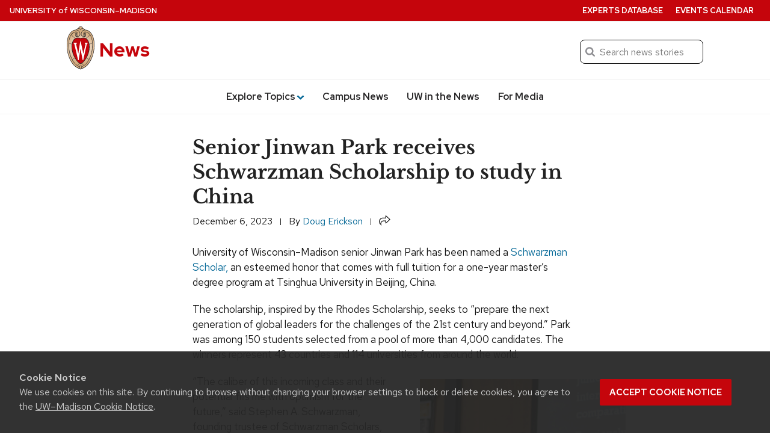

--- FILE ---
content_type: text/html; charset=UTF-8
request_url: https://news.wisc.edu/senior-jinwan-park-receives-schwarzman-scholarship-to-study-in-china/
body_size: 79815
content:
<!DOCTYPE html>
<html lang="en-US">
<head>
  <meta charset="utf-8">
  <meta name="viewport" content="width=device-width, initial-scale=1.0">
  <script>window.dataLayer = window.dataLayer || [];</script>
 
      <script>
      dataLayer.push({'article_date': 'December 6, 2023'});
    </script>
  
  <!-- Google Tag Manager -->
  <script>(function(w,d,s,l,i){w[l]=w[l]||[];w[l].push({'gtm.start':
  new Date().getTime(),event:'gtm.js'});var f=d.getElementsByTagName(s)[0],
  j=d.createElement(s),dl=l!='dataLayer'?'&l='+l:'';j.async=true;j.src=
  'https://www.googletagmanager.com/gtm.js?id='+i+dl;f.parentNode.insertBefore(j,f);
  })(window,document,'script','dataLayer','GTM-N7GFX62');</script>

  <script>(function(w,d,s,l,i){w[l]=w[l]||[];w[l].push({'gtm.start':
  new Date().getTime(),event:'gtm.js'});var f=d.getElementsByTagName(s)[0],
  j=d.createElement(s),dl=l!='dataLayer'?'&l='+l:'';j.async=true;j.src=
  'https://www.googletagmanager.com/gtm.js?id='+i+dl;f.parentNode.insertBefore(j,f);
  })(window,document,'script','dataLayer','GTM-PZQJPDQC');</script>
  <!-- End Google Tag Manager -->
    <link rel="preload" href="https://cdn.wisc.cloud/fonts/uw-rh-lb/0.0.1/redhat-display-latin.v14.woff2" as="font" type="font/woff2" crossorigin>
  <link rel="preload" href="https://cdn.wisc.cloud/fonts/uw-rh-lb/0.0.1/redhat-text-latin.v13.woff2" as="font" type="font/woff2" crossorigin>
  <link rel="dns-prefetch" href="//cdn.wisc.cloud">
  <link rel="dns-prefetch" href="//fonts.gstatic.com">
  <link rel="dns-prefetch" href="//ajax.googleapis.com">
  <link rel="stylesheet" href="https://news.wisc.edu/content/themes/news/style.61f8de169688ed7841cce906a95df438.css" type="text/css" media="all" />
			<link rel="stylesheet" href="https://news.wisc.edu/content/themes/news/css/legacy_style.1dd478f6fd8a503bb156edf0e16a905f.css" type="text/css" media="all" />
	  <link crossorigin rel="stylesheet" type="text/css" href="https://cdn.wisc.cloud/fonts/uw-rh-lb/0.0.1/fonts.css" />
  <link rel="stylesheet" href="https://news.wisc.edu/content/themes/news/css/print.css" type="text/css" media="print" />
  <link rel="pingback" href="https://news.wisc.edu/wp/xmlrpc.php" />
  <link rel="icon" href="https://news.wisc.edu/content/themes/news/images/favicon.ico?v=2" />
  <title>Senior Jinwan Park receives Schwarzman Scholarship to study in China &#8211; UW–Madison News</title>
<meta name='robots' content='max-image-preview:large' />
	<style>img:is([sizes="auto" i], [sizes^="auto," i]) { contain-intrinsic-size: 3000px 1500px }</style>
	<link rel='dns-prefetch' href='//cdn.wisc.cloud' />
<link rel="alternate" type="application/rss+xml" title="News &raquo; Feed" href="https://news.wisc.edu/feed/" />
<link rel="alternate" type="application/rss+xml" title="News &raquo; Comments Feed" href="https://news.wisc.edu/comments/feed/" />
<link rel='stylesheet' id='wp-block-library-css' href='https://news.wisc.edu/wp/wp-includes/css/dist/block-library/style.min.css?ver=6.8.3' type='text/css' media='all' />
<style id='outermost-icon-block-style-inline-css' type='text/css'>
.wp-block-outermost-icon-block{display:flex;line-height:0}.wp-block-outermost-icon-block.has-border-color{border:none}.wp-block-outermost-icon-block .has-icon-color svg,.wp-block-outermost-icon-block.has-icon-color svg{color:currentColor}.wp-block-outermost-icon-block .has-icon-color:not(.has-no-icon-fill-color) svg,.wp-block-outermost-icon-block.has-icon-color:not(.has-no-icon-fill-color) svg{fill:currentColor}.wp-block-outermost-icon-block .icon-container{box-sizing:border-box}.wp-block-outermost-icon-block a,.wp-block-outermost-icon-block svg{height:100%;transition:transform .1s ease-in-out;width:100%}.wp-block-outermost-icon-block a:hover{transform:scale(1.1)}.wp-block-outermost-icon-block svg{transform:rotate(var(--outermost--icon-block--transform-rotate,0deg)) scaleX(var(--outermost--icon-block--transform-scale-x,1)) scaleY(var(--outermost--icon-block--transform-scale-y,1))}.wp-block-outermost-icon-block .rotate-90,.wp-block-outermost-icon-block.rotate-90{--outermost--icon-block--transform-rotate:90deg}.wp-block-outermost-icon-block .rotate-180,.wp-block-outermost-icon-block.rotate-180{--outermost--icon-block--transform-rotate:180deg}.wp-block-outermost-icon-block .rotate-270,.wp-block-outermost-icon-block.rotate-270{--outermost--icon-block--transform-rotate:270deg}.wp-block-outermost-icon-block .flip-horizontal,.wp-block-outermost-icon-block.flip-horizontal{--outermost--icon-block--transform-scale-x:-1}.wp-block-outermost-icon-block .flip-vertical,.wp-block-outermost-icon-block.flip-vertical{--outermost--icon-block--transform-scale-y:-1}.wp-block-outermost-icon-block .flip-vertical.flip-horizontal,.wp-block-outermost-icon-block.flip-vertical.flip-horizontal{--outermost--icon-block--transform-scale-x:-1;--outermost--icon-block--transform-scale-y:-1}

</style>
<style id='uw-storyteller-uw-share-style-inline-css' type='text/css'>
.has-base-background-color,.has-contrast-light-background-color,.has-contrast-medium-background-color,.wp-block-cover.is-light{--uw-share-fill:var(--wp--preset--color--uw-text,#121212)}.has-contrast-background-color,.has-primary-background-color,.has-primary-dark-background-color,.wp-block-cover:not(.is-light){--uw-share-fill:var(--wp--preset--color--base,#fff)}.wp-block-uw-storyteller-uw-share button{border:none;padding:0;vertical-align:-4px}.wp-block-uw-storyteller-uw-share svg{height:auto;width:1.2rem;fill:var(--uw-share-fill,#121212)}.wp-block-uw-storyteller-uw-share.has-121212-color svg,.wp-block-uw-storyteller-uw-share.has-ffffff-color svg{fill:var(--wp--preset--color--base)!important}.wp-block-cover .wp-block-uw-storyteller-uw-share svg{filter:drop-shadow(2px 2px 4px rgba(0,0,0,.5))}

</style>
<style id='uw-storyteller-uw-related-posts-style-inline-css' type='text/css'>
.wp-block-uw-storyteller-uw-related-posts ul{margin:0}.wp-block-uw-storyteller-uw-related-posts ul:not:has(img){margin-left:1rem}.wp-block-uw-storyteller-uw-related-posts ul.show-as-list li{display:list-item;margin-left:1rem}.wp-block-uw-storyteller-uw-related-posts ul.show-as-list li:first-child:last-child{list-style:none;margin-left:0}.wp-block-uw-storyteller-uw-related-posts li{display:flex;gap:1rem;margin-bottom:1rem}.wp-block-uw-storyteller-uw-related-posts li:last-child{margin-bottom:0}.wp-block-uw-storyteller-uw-related-posts a{text-decoration:none}.wp-block-uw-storyteller-uw-related-posts .uw-related-posts-title{font-family:inherit;font-size:var(--wp--custom--font-size--17);font-weight:500}.wp-block-uw-storyteller-uw-related-posts .uw-related-posts-img{max-width:var(--imgWidth,100px)}.wp-block-uw-storyteller-uw-related-posts .uw-related-posts-img img{aspect-ratio:1;display:block;height:100%;-o-object-fit:cover;object-fit:cover;width:100%}.wp-block-uw-storyteller-uw-related-posts .uw-related-posts-copy{display:flex;flex-basis:80%;flex-direction:column;gap:.25rem;justify-content:center}.wp-block-uw-storyteller-uw-related-posts .uw-related-posts-copy p{font-size:var(--wp--custom--font-size--16);line-height:1.3;margin:0}.wp-block-uw-storyteller-uw-related-posts time{display:block;font-size:var(--wp--custom--font-size--15);line-height:1.3}

</style>
<link rel='stylesheet' id='uw-blocks-uw-accordion-style-css' href='https://news.wisc.edu/content/plugins/uw-theme-blocks/build/uw-accordion/style-index.css?ver=2.4.0' type='text/css' media='all' />
<style id='uw-blocks-uw-accordion-group-style-inline-css' type='text/css'>
.wp-block-uw-blocks-uw-accordion-group{padding-bottom:var(--wp--custom--spacing--8,.5rem)}.wp-block-uw-blocks-uw-accordion-group .accordion-group-controls{padding-bottom:var(--wp--custom--spacing--12,.75rem);text-align:right}.wp-block-uw-blocks-uw-accordion-group .accordion-group-controls button{background:none;border:0;color:rgba(40,39,40,.5);font-family:var(--wp--custom--font--text);font-size:var(--wp--preset--font-size--small)}.wp-block-uw-blocks-uw-accordion-group .accordion-group-controls button:hover{cursor:pointer}.wp-block-uw-blocks-uw-accordion-group .accordion-group-controls button.active{color:var(--wp--custom--color--secondary,#036796)}.wp-block-uw-blocks-uw-accordion-group .accordion-group-controls button:disabled{cursor:not-allowed}.has-contrast-background-color .wp-block-uw-blocks-uw-accordion-group .accordion-group-controls button,.has-primary-background-color .wp-block-uw-blocks-uw-accordion-group .accordion-group-controls button,.has-primary-dark-background-color .wp-block-uw-blocks-uw-accordion-group .accordion-group-controls button,.wp-block-cover:not(.is-light)>.wp-block-cover__inner-container .wp-block-uw-blocks-uw-accordion-group .accordion-group-controls button{color:var(--wp--custom--color--text-light,#adadad)}.has-contrast-background-color .wp-block-uw-blocks-uw-accordion-group .accordion-group-controls button.active,.has-primary-background-color .wp-block-uw-blocks-uw-accordion-group .accordion-group-controls button.active,.has-primary-dark-background-color .wp-block-uw-blocks-uw-accordion-group .accordion-group-controls button.active,.wp-block-cover:not(.is-light)>.wp-block-cover__inner-container .wp-block-uw-blocks-uw-accordion-group .accordion-group-controls button.active{color:inherit}

</style>
<style id='uw-blocks-uw-back-to-top-style-inline-css' type='text/css'>
.wp-block-uw-blocks-uw-back-to-top .back-to-top-link{font-size:var(--wp--custom--font-size--16,16px);font-weight:var(--wp--custom--font-weight--medium,500);text-decoration:none}.wp-block-uw-blocks-uw-back-to-top .back-to-top-link svg{height:.75rem;margin-left:.1875rem;vertical-align:-.05rem;width:.75rem;fill:currentColor}

</style>
<link rel='stylesheet' id='uw-blocks-group-of-links-style-css' href='https://news.wisc.edu/content/plugins/uw-theme-blocks/build/uw-group-of-links/style-index.css?ver=2.4.0' type='text/css' media='all' />
<link rel='stylesheet' id='uw-blocks-uw-link-style-css' href='https://news.wisc.edu/content/plugins/uw-theme-blocks/build/uw-link/style-index.css?ver=2.4.0' type='text/css' media='all' />
<style id='uw-blocks-uw-hero-carousel-style-inline-css' type='text/css'>
.wp-block-uw-blocks-uw-hero-carousel .uw-carousel-wrapper{overflow:hidden;position:relative}.wp-block-uw-blocks-uw-hero-carousel .uw-carousel-wrapper:after{background:linear-gradient(180deg,transparent 75%,rgba(0,0,0,.7) 95%);bottom:0;content:"";height:100%;left:0;pointer-events:none;position:absolute;width:100%}.wp-block-uw-blocks-uw-hero-carousel .slides-container{display:flex;overflow-x:scroll;scroll-snap-type:x mandatory;scrollbar-width:none;transition:transform .5s}.wp-block-uw-blocks-uw-hero-carousel .slides-container>.slide{flex-basis:100%;flex-shrink:0;scroll-snap-align:start}.wp-block-uw-blocks-uw-hero-carousel .carousel-navigation-buttons{align-items:center;bottom:1rem;display:flex;gap:1rem;justify-content:center;left:0;margin:0 auto;max-width:33.75rem;padding:0 2rem;position:absolute;right:0;text-align:center;width:100%;z-index:1}.wp-block-uw-blocks-uw-hero-carousel .carousel-navigation-buttons>button>svg{vertical-align:bottom}.wp-block-uw-blocks-uw-hero-carousel .carousel-navigation-buttons ul{align-items:center;display:flex;flex-wrap:wrap;justify-content:center;margin:0;padding:0}.wp-block-uw-blocks-uw-hero-carousel .carousel-navigation-buttons ul li{display:inline-block;margin:.5rem;padding:0}.wp-block-uw-blocks-uw-hero-carousel .carousel-navigation-buttons ul li button{background:none;background-color:#fff;border:none;border-radius:50%;display:block;height:.75rem;opacity:.5;vertical-align:middle;width:.75rem}.wp-block-uw-blocks-uw-hero-carousel .carousel-navigation-buttons ul li button:hover{cursor:pointer}.wp-block-uw-blocks-uw-hero-carousel .carousel-navigation-buttons ul li button.active{opacity:1}.wp-block-uw-blocks-uw-hero-carousel .carousel-navigation-buttons>button{background:none;border:none;padding:.5rem}.wp-block-uw-blocks-uw-hero-carousel .carousel-navigation-buttons>button path{fill:var(--wp--preset--color--base,#fff)}.wp-block-uw-blocks-uw-hero-carousel .carousel-navigation-buttons>button:hover{cursor:pointer}.wp-block-uw-blocks-uw-hero-carousel .carousel-navigation-buttons>button:first-of-type>svg{transform:rotate(180deg)}

</style>
<style id='uw-blocks-uw-quote-style-inline-css' type='text/css'>
.has-base-background-color,.has-contrast-light-background-color,.has-contrast-medium-background-color,.wp-block-cover.is-light{--uw-quote-icon-color:var(--wp--custom--color--primary,#c5050c);--uw-quote-line-color:var(--wp--custom--color--primary,#c5050c);--uw-blockquote-border-color:var(--wp-custom-color-border,#cfcfcf)}.has-contrast-background-color,.has-primary-background-color,.has-primary-dark-background-color,.wp-block-cover:not(.is-light){--uw-quote-icon-color:hsla(0,0%,100%,.5);--uw-quote-line-color:hsla(0,0%,100%,.5);--uw-blockquote-border-color:hsla(0,0%,100%,.5)}.wp-block-uw-blocks-uw-quote{line-height:var(--wp--custom--line-height--large,1.6);text-align:center}.wp-block-uw-blocks-uw-quote>blockquote{margin:0 0 var(--wp--custom--spacing--16,1rem) 0}.wp-block-uw-blocks-uw-quote.is-style-pullquote .uw-quote-bottom-container cite{font-size:var(--wp--custom--font-size--18,1.125rem)}.wp-block-uw-blocks-uw-quote.is-style-blockquote .uw-quote-bottom-container cite{font-size:var(--wp--custom--font-size--16,1rem)}.wp-block-uw-blocks-uw-quote .uw-quote-bottom-container{display:flex;justify-content:center}.wp-block-uw-blocks-uw-quote .uw-quote-bottom-container cite{font-size:var(--wp--custom--font-size--16,1rem);font-style:normal}.wp-block-uw-blocks-uw-quote .uw-quote-bottom-container cite:before{content:"—"}.wp-block-uw-blocks-uw-quote .uw-quote-quote-icon-container{-moz-column-gap:var(--wp--custom--spacing--16,1rem);column-gap:var(--wp--custom--spacing--16,1rem);display:grid;grid-template-columns:1fr auto 1fr;margin-bottom:var(--wp--custom--spacing--24,1.5rem)}.wp-block-uw-blocks-uw-quote .uw-quote-quote-icon-container:after,.wp-block-uw-blocks-uw-quote .uw-quote-quote-icon-container:before{align-self:center;border-top:1px solid var(--uw-quote-line-color,#c5050c);content:""}.wp-block-uw-blocks-uw-quote .uw-quote-quote-icon-container .uw-quote-icon{color:var(--uw-quote-icon-color,#c5050c);height:auto;width:3rem;z-index:1}.wp-block-uw-blocks-uw-quote.align-left{text-align:left}.wp-block-uw-blocks-uw-quote.align-left .uw-quote-bottom-container{justify-content:flex-start}.wp-block-uw-blocks-uw-quote.is-style-blockquote{border-left:.0625rem solid var(--uw-blockquote-border-color,#cfcfcf);padding:var(--wp--custom--spacing--8,.5rem);padding-left:var(--wp-custom-spacing--16,1rem);text-align:left}.wp-block-uw-blocks-uw-quote.is-style-blockquote .uw-quote-bottom-container{justify-content:left}

</style>
<link rel='stylesheet' id='uw-blocks-uw-story-slider-style-css' href='https://news.wisc.edu/content/plugins/uw-theme-blocks/build/uw-story-slider/style-index.css?ver=2.4.0' type='text/css' media='all' />
<style id='uw-blocks-uw-tabbed-content-style-inline-css' type='text/css'>
.wp-block-uw-blocks-uw-tabbed-content{border:1px solid var(--wp--custom--color--border,#cfcfcf)}.wp-block-uw-blocks-uw-tabbed-content .uw-tabs{border-bottom:1px solid var(--wp--custom--color--border,#cfcfcf);display:flex;flex-direction:row}.wp-block-uw-blocks-uw-tabbed-content .uw-tabs .uw-tabs__list{align-items:center;display:flex;flex-direction:row;flex-wrap:wrap;margin:0;padding:0}@media(max-width:40rem){.wp-block-uw-blocks-uw-tabbed-content .uw-tabs .uw-tabs__list{display:flex;flex-direction:column;width:100%}}.wp-block-uw-blocks-uw-tabbed-content .uw-tabs .uw-tabs__list .uw-tabs__list-item{background-color:var(--wp--custom--color--white,#fff);border:0;color:var(--wp--custom--color--text,#121212);font-family:var(--wp--custom--font--text);font-size:var(--wp--custom--font-size--18);font-weight:var(--wp--custom--font-weight--medium,500);padding:1rem}@media(max-width:40rem){.wp-block-uw-blocks-uw-tabbed-content .uw-tabs .uw-tabs__list .uw-tabs__list-item{text-align:center;width:100%}}.wp-block-uw-blocks-uw-tabbed-content .uw-tabs .uw-tabs__list .uw-tabs__list-item:hover{cursor:pointer}.wp-block-uw-blocks-uw-tabbed-content .uw-tabs .uw-tabs__list .uw-tabs__list-item.tab-active{background-color:var(--wp--custom--color--primary,#c5050c);color:var(--wp--custom--color--white,#fff)}

</style>
<style id='uw-blocks-uw-tabbed-content-tab-style-inline-css' type='text/css'>
.wp-block-uw-blocks-uw-tabbed-content-tab .uw-tabs__content{padding:var(--wp--custom--spacing--24,1.5rem)}.wp-block-uw-blocks-uw-tabbed-content-tab .uw-tabs__content:after{clear:both;content:"";display:table}

</style>
<link rel='stylesheet' id='uw-blocks-uw-today-wisc-style-css' href='https://news.wisc.edu/content/plugins/uw-theme-blocks/build/uw-today-wisc/style-index.css?ver=2.4.0' type='text/css' media='all' />
<style id='uw-blocks-uw-translation-links-style-inline-css' type='text/css'>
.wp-block-custom-translation-links{list-style:disc;margin-left:10.5rem}

</style>
<style id='uw-storyteller-uw-byline-style-inline-css' type='text/css'>
.wp-block-uw-storyteller-uw-byline{display:inline}.wp-block-uw-storyteller-uw-byline .writer a{text-decoration:none}.wp-block-uw-storyteller-uw-byline .byline-button{background:none;border:none;color:currentColor;cursor:pointer;font-family:inherit;font-size:.875rem;font-weight:inherit;height:auto;margin-left:6px;padding:0 5px;text-shadow:inherit;text-transform:uppercase}.wp-block-uw-storyteller-uw-byline .byline-button:focus-visible,.wp-block-uw-storyteller-uw-byline .byline-button:hover{box-shadow:inset 0 0 0 2px currentColor,0 0 0 currentColor!important;color:inherit!important}.wp-block-uw-storyteller-uw-byline .byline-button.is-secondary{box-shadow:inset 0 0 0 1px currentColor,0 0 0 currentColor}.wp-block-uw-storyteller-uw-byline .components-button.is-link{color:currentColor;font-size:inherit;font-weight:inherit;padding:2px 6px;text-decoration:none}.wp-block-uw-storyteller-uw-byline svg{height:auto;vertical-align:-6px;width:1.25rem;fill:currentColor}.modal-byline{max-width:90%;width:600px}.modal-byline .components-button{padding:6px 12px}.modal-byline .components-panel__row{-moz-column-gap:1rem;column-gap:1rem}.modal-byline .block-editor-rich-text__editable{border:1px solid #dbdbdb;border-radius:4px;font-size:1.25rem;padding:1rem}

</style>
<style id='uw-storyteller-uw-media-note-style-inline-css' type='text/css'>
.has-base-background-color,.has-contrast-light-background-color,.has-contrast-medium-background-color,.wp-block-cover.is-light{--uw-share-fill:var(--wp--preset--color--uw-text,#121212)}.has-contrast-background-color,.has-primary-background-color,.has-primary-dark-background-color,.wp-block-cover:not(.is-light){--uw-share-fill:var(--wp--preset--color--base,#fff)}.wp-block-uw-storyteller-uw-media-note{display:inline}.wp-block-uw-storyteller-uw-media-note button{color:var(--wp--preset--color--uw-text,#121212)}.wp-block-uw-storyteller-uw-media-note button:focus-visible,.wp-block-uw-storyteller-uw-media-note button:hover{color:inherit!important}.wp-block-uw-storyteller-uw-media-note svg{height:auto;vertical-align:-5px;width:1.25rem;fill:var(--wp--preset--color--conrast,#282728)}.wp-block-uw-storyteller-uw-media-note .button-unstyle{background:none;border:none;cursor:pointer;font-family:inherit;font-size:inherit;font-weight:inherit;height:auto;padding:0;text-shadow:inherit}.wp-block-uw-storyteller-uw-media-note .button-unstyle.components-button{color:currentColor;font-size:.875rem;margin-left:6px;padding:0 5px;text-transform:uppercase}.wp-block-uw-storyteller-uw-media-note .button-unstyle.is-secondary{box-shadow:inset 0 0 0 1px currentColor,0 0 0 currentColor}.wp-block-cover .wp-block-uw-storyteller-uw-media-note button{color:currentColor}.wp-block-cover .wp-block-uw-storyteller-uw-media-note button svg{fill:currentColor}.modal-media-note{max-width:90%;width:600px}.modal-media-note .components-button{padding:6px 12px}.modal-media-note .components-button:not(.is-compact){margin-top:1rem}.modal-media-note .block-editor-rich-text__editable{border:1px solid #dbdbdb;border-radius:4px;font-size:1.25rem;padding:1rem}.modal-media-note .richTextWrapper{padding-top:60px}.modal-media-note .block-editor-rich-text__editable{min-height:100px}.rich-text-controls{z-index:999}.components-popover__content .components-accessible-toolbar{width:calc(600px - 4rem)}

</style>
<link rel='stylesheet' id='uw-button-css' href='https://news.wisc.edu/content/themes/uw-theme-gutenberg/build/css/blocks/button.css?ver=3eae561716a24d95c016' type='text/css' media='all' />
<style id='uw-cover-inline-css' type='text/css'>
.wp-block-cover>.uw-cover-button-control{background-color:transparent;border:0;bottom:0;cursor:pointer;margin:0;padding:.75rem 1rem .75rem .75rem;position:absolute;right:0;z-index:5}.wp-block-cover>.uw-cover-button-control svg{height:2.375rem;width:auto;fill:hsla(0,0%,100%,.9);transition:all .2s}.wp-block-cover>.uw-cover-button-control svg circle{fill:rgba(0,0,0,.55);transition:all .2s}.wp-block-cover>.uw-cover-button-control:hover svg{fill:#fff}.wp-block-cover>.uw-cover-button-control:hover svg circle{fill:rgba(0,0,0,.8)}.wp-block-cover:has(.wp-block-cover__image-background) .wp-block-button.is-style-uw-outline>.wp-element-button{background-color:rgba(0,0,0,.7);border-color:var(--wp--custom--color--white,#fff);color:var(--wp--custom--color--white,#fff)}.wp-block-cover:has(.wp-block-cover__image-background) .wp-block-button.is-style-uw-outline>.wp-element-button:active,.wp-block-cover:has(.wp-block-cover__image-background) .wp-block-button.is-style-uw-outline>.wp-element-button:hover{background-color:var(--wp--custom--color--base,#fff);border-color:var(--wp--custom--color--base,#fff);color:var(--wp--custom--color--contrast,#282728)}

</style>
<style id='uw-gallery-inline-css' type='text/css'>
.wp-block-gallery.has-nested-images figure.wp-block-image figcaption{background:linear-gradient(0deg,rgba(0,0,0,.75) 50%,transparent);font-size:var(--wp--custom--font-size--16);padding:var(--wp--custom--spacing--64) var(--wp--custom--spacing--20) var(--wp--custom--spacing--20)}

</style>
<style id='uw-image-inline-css' type='text/css'>
.wp-block-image.is-style-uw-rounded .components-placeholder,.wp-block-image.is-style-uw-rounded .wp-block-image__crop-area,.wp-block-image.is-style-uw-rounded img{border-radius:var(--wp--custom--border-radius--8,.5rem)}

</style>
<style id='uw-list-inline-css' type='text/css'>
ol.is-style-more-space li,ol.is-style-more-space ol,ol.is-style-more-space ul,ul.is-style-more-space li,ul.is-style-more-space ol,ul.is-style-more-space ul{margin-top:var(--wp--custom--spacing--12,.75rem)}

</style>
<style id='uw-paragraph-inline-css' type='text/css'>
p.is-style-intro{font-size:var(--wp--custom--font-size--22,1.375rem)}

</style>
<link rel='stylesheet' id='ctf_styles-css' href='https://news.wisc.edu/content/plugins/custom-twitter-feeds-pro/css/ctf-styles.min.css?ver=2.5.1' type='text/css' media='all' />
<link rel='stylesheet' id='uw-background-video-css-css' href='https://news.wisc.edu/content/plugins/uw-background-video-support/build/css/style-style.css?ver=f434902585e02d25551c1b5fe4c4f46b' type='text/css' media='all' />
<link rel='stylesheet' id='theme-css-css' href='https://news.wisc.edu/content/themes/uw-theme-gutenberg/build/css/theme-styles.css?ver=82ae5be975ae3acbbd64' type='text/css' media='all' />
<link rel="https://api.w.org/" href="https://news.wisc.edu/wp-json/" /><link rel="alternate" title="JSON" type="application/json" href="https://news.wisc.edu/wp-json/wp/v2/posts/101914" /><link rel="EditURI" type="application/rsd+xml" title="RSD" href="https://news.wisc.edu/wp/xmlrpc.php?rsd" />
<link rel="canonical" href="https://news.wisc.edu/senior-jinwan-park-receives-schwarzman-scholarship-to-study-in-china/" />
<link rel='shortlink' href='https://news.wisc.edu/?p=101914' />
<link rel="alternate" title="oEmbed (JSON)" type="application/json+oembed" href="https://news.wisc.edu/wp-json/oembed/1.0/embed?url=https%3A%2F%2Fnews.wisc.edu%2Fsenior-jinwan-park-receives-schwarzman-scholarship-to-study-in-china%2F" />
<link rel="alternate" title="oEmbed (XML)" type="text/xml+oembed" href="https://news.wisc.edu/wp-json/oembed/1.0/embed?url=https%3A%2F%2Fnews.wisc.edu%2Fsenior-jinwan-park-receives-schwarzman-scholarship-to-study-in-china%2F&#038;format=xml" />
		<script>
			(function(d) {
					d.className = d.className.replace(/(^|\b)no\-js(\b|$)/, 'js');
					window.UWMediaQuery = window.matchMedia("(prefers-reduced-motion: reduce)");
					if(!window.UWMediaQuery.matches === true && 'IntersectionObserver' in window) {
						d.classList.add('uw-animate');
					} else {
						d.classList.add('uw-no-animate');
					}
			}(document.documentElement));
		</script>
				<!-- Generic meta tags -->
			<meta name="description" content="The scholarship, inspired by the Rhodes Scholarship, seeks to “prepare the next generation of global leaders for the challenges of the 21st century and beyond.”" />

			<!-- Open Graph meta tags -->
			<meta property="og:title" content="Senior Jinwan Park receives Schwarzman Scholarship to study in China" />
			<meta property="og:url" content="https://news.wisc.edu/senior-jinwan-park-receives-schwarzman-scholarship-to-study-in-china/" />
			<meta property="og:description" content="The scholarship, inspired by the Rhodes Scholarship, seeks to “prepare the next generation of global leaders for the challenges of the 21st century and beyond.”" />
			<meta property="og:site_name" content="News" />
			<meta property="og:type" content="article" />

								<meta property="article:published_time" content="December 6, 2023" />
					<meta property="article:modified_time" content="December 11, 2023" />
			
								<meta property="og:image" content="https://news.wisc.edu/content/uploads/2023/12/Jinwan-Park-1-e1701901773211-1024x819.jpeg" />
					<meta property="og:image:alt" content ="Senior Jinwan Park receives Schwarzman Scholarship to study in China" />
					<meta property="og:image:height" content="819"/>
					<meta property="og:image:width" content="1024"/>
			
			<!-- Schema.org meta tags -->
			<meta itemprop="name" content="Senior Jinwan Park receives Schwarzman Scholarship to study in China">
			<meta itemprop="description" content="The scholarship, inspired by the Rhodes Scholarship, seeks to “prepare the next generation of global leaders for the challenges of the 21st century and beyond.”">

								<meta itemprop="image" content="https://news.wisc.edu/content/uploads/2023/12/Jinwan-Park-1-e1701901773211-1024x819.jpeg">
			
			<!-- Twitter meta tags -->
			<meta name="twitter:card" content="summary_large_image" />
			<meta name="twitter:title" content="Senior Jinwan Park receives Schwarzman Scholarship to study in China" />
			<meta name="twitter:description" content="The scholarship, inspired by the Rhodes Scholarship, seeks to “prepare the next generation of global leaders for the challenges of the 21st century and beyond.”" />
			
								<meta property="twitter:image" content="https://news.wisc.edu/content/uploads/2023/12/Jinwan-Park-1-e1701901773211-1024x819.jpeg" />
					<meta property="twitter:image:src" content="https://news.wisc.edu/content/uploads/2023/12/Jinwan-Park-1-e1701901773211-1024x819.jpeg" />
					<meta property="twitter:image:alt" content ="Senior Jinwan Park receives Schwarzman Scholarship to study in China" />
			<style class='wp-fonts-local' type='text/css'>
@font-face{font-family:"Red Hat Text";font-style:italic;font-weight:400 700;font-display:swap;src:url('https://news.wisc.edu/content/themes/uw-theme-gutenberg/assets/fonts/uw-rh/redhat-text-italic-latin.v13.woff2') format('woff2');font-stretch:normal;unicode-range:U+0000-00FF, U+0131, U+0152-0153, U+02BB-02BC, U+02C6, U+02DA, U+02DC, U+2000-206F, U+2074, U+20AC, U+2122, U+2191, U+2193, U+2212, U+2215, U+FEFF, U+FFFD;;}
@font-face{font-family:"Red Hat Text";font-style:italic;font-weight:400 700;font-display:swap;src:url('https://news.wisc.edu/content/themes/uw-theme-gutenberg/assets/fonts/uw-rh/redhat-text-italic-latin-ext.v13.woff2') format('woff2');font-stretch:normal;unicode-range:U+0100-024F, U+0259, U+1E00-1EFF, U+2020, U+20A0-20AB, U+20AD-20CF, U+2113, U+2C60-2C7F, U+A720-A7FF;}
@font-face{font-family:"Red Hat Text";font-style:normal;font-weight:400 700;font-display:swap;src:url('https://news.wisc.edu/content/themes/uw-theme-gutenberg/assets/fonts/uw-rh/redhat-text-latin.v13.woff2') format('woff2');font-stretch:normal;unicode-range:U+0000-00FF, U+0131, U+0152-0153, +02BB-02BC, U+02C6, U+02DA, U+02DC, U+2000-206F, U+2074, U+20AC, U+2122, U+2191, U+2193, U+2212, U+2215, U+FEFF, U+FFFD;}
@font-face{font-family:"Red Hat Text";font-style:normal;font-weight:400 700;font-display:swap;src:url('https://news.wisc.edu/content/themes/uw-theme-gutenberg/assets/fonts/uw-rh/redhat-text-latin-ext.v13.woff2') format('woff2');font-stretch:normal;unicode-range:U+0100-024F, U+0259, U+1E00-1EFF, U+2020, U+20A0-20AB, +20AD-20CF, U+2113, U+2C60-2C7F, U+A720-A7FF;}
@font-face{font-family:"Red Hat Display";font-style:italic;font-weight:400 900;font-display:swap;src:url('https://news.wisc.edu/content/themes/uw-theme-gutenberg/assets/fonts/uw-rh/redhat-display-italic-latin.v14.woff2') format('woff2');font-stretch:normal;unicode-range:U+0000-00FF, U+0131, U+0152-0153, U+02BB-02BC, U+02C6, U+02DA, U+02DC, U+2000-206F, U+2074, U+20AC, U+2122, U+2191, U+2193, U+2212, U+2215, U+FEFF, U+FFFD;;}
@font-face{font-family:"Red Hat Display";font-style:italic;font-weight:400 900;font-display:swap;src:url('https://news.wisc.edu/content/themes/uw-theme-gutenberg/assets/fonts/uw-rh/redhat-display-italic-latin-ext.v14.woff2') format('woff2');font-stretch:normal;unicode-range:U+0100-024F, U+0259, U+1E00-1EFF, U+2020, U+20A0-20AB, U+20AD-20CF, U+2113, U+2C60-2C7F, U+A720-A7FF;}
@font-face{font-family:"Red Hat Display";font-style:normal;font-weight:400 900;font-display:swap;src:url('https://news.wisc.edu/content/themes/uw-theme-gutenberg/assets/fonts/uw-rh/redhat-display-latin.v14.woff2') format('woff2');font-stretch:normal;unicode-range:U+0000-00FF, U+0131, U+0152-0153, +02BB-02BC, U+02C6, U+02DA, U+02DC, U+2000-206F, U+2074, U+20AC, U+2122, U+2191, U+2193, U+2212, U+2215, U+FEFF, U+FFFD;}
@font-face{font-family:"Red Hat Display";font-style:normal;font-weight:400 900;font-display:swap;src:url('https://news.wisc.edu/content/themes/uw-theme-gutenberg/assets/fonts/uw-rh/redhat-display-latin-ext.v14.woff2') format('woff2');font-stretch:normal;unicode-range:U+0100-024F, U+0259, U+1E00-1EFF, U+2020, U+20A0-20AB, +20AD-20CF, U+2113, U+2C60-2C7F, U+A720-A7FF;}
@font-face{font-family:"Libre Baskerville";font-style:italic;font-weight:400;font-display:swap;src:url('https://news.wisc.edu/content/themes/news/assets/fonts/uw-rh-lb/libre-baskerville-400-italic-latin-ext.v14.woff2') format('woff2');font-stretch:normal;unicode-range:U+0100-024F, U+0259, U+1E00-1EFF, U+2020, U+20A0-20AB, U+20AD-20CF, U+2113, U+2C60-2C7F, U+A720-A7FF;;}
@font-face{font-family:"Libre Baskerville";font-style:italic;font-weight:400;font-display:swap;src:url('https://news.wisc.edu/content/themes/news/assets/fonts/uw-rh-lb/libre-baskerville-400-italic-latin.v14.woff2') format('woff2');font-stretch:normal;unicode-range:U+0000-00FF, U+0131, U+0152-0153, U+02BB-02BC, U+02C6, U+02DA, U+02DC, U+2000-206F, U+2074, U+20AC, U+2122, U+2191, U+2193, U+2212, U+2215, U+FEFF, U+FFFD;;}
@font-face{font-family:"Libre Baskerville";font-style:normal;font-weight:400;font-display:swap;src:url('https://news.wisc.edu/content/themes/news/assets/fonts/uw-rh-lb/libre-baskerville-400-latin-ext.v14.woff2') format('woff2');font-stretch:normal;unicode-range:U+0100-024F, U+0259, U+1E00-1EFF, U+2020, U+20A0-20AB, U+20AD-20CF, U+2113, U+2C60-2C7F, U+A720-A7FF;;}
@font-face{font-family:"Libre Baskerville";font-style:normal;font-weight:400;font-display:swap;src:url('https://news.wisc.edu/content/themes/news/assets/fonts/uw-rh-lb/libre-baskerville-400-latin.v14.woff2') format('woff2');font-stretch:normal;unicode-range:U+0000-00FF, U+0131, U+0152-0153, U+02BB-02BC, U+02C6, U+02DA, U+02DC, U+2000-206F, U+2074, U+20AC, U+2122, U+2191, U+2193, U+2212, U+2215, U+FEFF, U+FFFD;;}
@font-face{font-family:"Libre Baskerville";font-style:normal;font-weight:700;font-display:swap;src:url('https://news.wisc.edu/content/themes/news/assets/fonts/uw-rh-lb/libre-baskerville-700-latin-ext.v14.woff2') format('woff2');font-stretch:normal;unicode-range:U+0100-024F, U+0259, U+1E00-1EFF, U+2020, U+20A0-20AB, U+20AD-20CF, U+2113, U+2C60-2C7F, U+A720-A7FF;;}
@font-face{font-family:"Libre Baskerville";font-style:normal;font-weight:700;font-display:swap;src:url('https://news.wisc.edu/content/themes/news/assets/fonts/uw-rh-lb/libre-baskerville-700-latin.v14.woff2') format('woff2');font-stretch:normal;unicode-range:U+0000-00FF, U+0131, U+0152-0153, U+02BB-02BC, U+02C6, U+02DA, U+02DC, U+2000-206F, U+2074, U+20AC, U+2122, U+2191, U+2193, U+2212, U+2215, U+FEFF, U+FFFD;;}
</style>
      <link rel="icon" href="https://news.wisc.edu/content/themes/uw-theme-gutenberg/assets/images/favicon.svg" sizes="any" type="image/svg+xml">
      <link rel="apple-touch-icon" href="https://news.wisc.edu/content/themes/uw-theme-gutenberg/assets/images/apple-touch-icon.png">
      <link rel="manifest" href="https://news.wisc.edu/content/themes/uw-theme-gutenberg/assets/images/site.webmanifest">
      
    </head>


  <body class="wp-singular post-template-default single single-post postid-101914 single-format-standard wp-embed-responsive wp-theme-uw-theme-gutenberg wp-child-theme-news">
      <!-- Google Tag Manager (noscript) -->
  <noscript><iframe src="https://www.googletagmanager.com/ns.html?id=GTM-N7GFX62"
  height="0" width="0" style="display:none;visibility:hidden"></iframe><iframe src="https://www.googletagmanager.com/ns.html?id=GTM-PZQJPDQC"
height="0" width="0" style="display:none;visibility:hidden"></iframe></noscript>
  <!-- End Google Tag Manager (noscript) -->
    <a class="uw-show-on-focus" href="#main" id="uw-skip-link">Skip to main content</a>
    <div class="uw-global-bar uw-global-bar-flat" role="navigation" aria-label="Link to university hom page">
      <a href="https://www.wisc.edu" aria-label="University of Wisconsin Madison home page">University <span>of</span> Wisconsin–Madison</a>
    </div>
    <header>
      <div class="search-and-menu">
        <div class="uw-row header">
          <div class="uw-col">
            <div class="site-title">
              <a href="/"><img src="https://news.wisc.edu/content/themes/news/images/uw-crest.svg" alt="Link to news home page"></a>
              <div class="h1">
                <a href="/">News</a>
              </div>
            </div>
          </div>
          <div class="uw-col">
            <div class="search-form">
  <form role="search" method="get" action="/" class="form-inline collapse">
    <label for="s" class="uw-show-for-sr">Search</label>
    <input type="text" placeholder="Search news stories" id="s" name="s" value="">
		<button class="uw-show-for-sr unstyle uw-search-submit" type="submit">Submit</button>
  </form>
</div>
          </div>
        </div>


        <div class="sticky">
          <nav class="main-nav">
            <ul class="title-area">
              <li class="name"><div class="h1"><a href="/"><img src="https://news.wisc.edu/content/themes/news/images/uw-crest.svg" alt=""> News</a></div></li>
              <li class="toggle-search search-icon">
                <button class="uw-button uw-button-unstyle">
                  <svg aria-hidden="true" focusable="false" viewBox="0,0,20,20"><path d="M17.545 15.468l-3.779-3.779c0.57-0.937 0.898-2.035 0.898-3.212 0-3.416-2.961-6.377-6.378-6.377-3.416 0-6.186 2.77-6.186 6.186s2.96 6.378 6.377 6.378c1.136 0 2.2-0.308 3.115-0.843l3.799 3.8c0.373 0.372 0.975 0.372 1.346 0l0.943-0.942c0.371-0.372 0.236-0.84-0.135-1.211zM4.004 8.286c0-2.365 1.917-4.283 4.282-4.283s4.474 2.108 4.474 4.474-1.917 4.283-4.283 4.283-4.473-2.108-4.473-4.474z"></path></svg>
                  Search
                </button>
              </li>
              <li class="toggle-topbar hamburger-icon">
                <button class="uw-button uw-button-unstyle">
                  <svg aria-hidden="true" focusable="false" viewBox="0,0,18,13"><rect width="18" height="2"/><rect y="5" width="18" height="2"/><rect y="10" width="18" height="2"/></svg>
                  Menu
                </button>
              </li>
            </ul>
            <section class="priority-nav main-nav-section">
              <h2 class="uw-sr-only">Site navigation</h2>
              <nav aria-label="Main menu">
              <ul id="main-menu">
                                                                        <li id="explore-topics" class="uw-dropdown">
                      <a href="https://news.wisc.edu/explore-topics/" role="button" aria-haspopup="true" aria-expanded="false">
                        Explore Topics<svg aria-hidden="true" class="uw-caret" viewBox="0 0 1792 1792" aria-labelledby="expand1"><title id="expand1">Expand</title><path d="M1683 808l-742 741q-19 19-45 19t-45-19l-742-741q-19-19-19-45.5t19-45.5l166-165q19-19 45-19t45 19l531 531 531-531q19-19 45-19t45 19l166 165q19 19 19 45.5t-19 45.5z" fill="currentColor"/></svg><svg aria-hidden="true" class="uw-caret" viewBox="0 0 1792 1792" aria-labelledby="collapse1"><title id="collapse1">Collapse</title><path d="M1683 1331l-166 165q-19 19-45 19t-45-19l-531-531-531 531q-19 19-45 19t-45-19l-166-165q-19-19-19-45.5t19-45.5l742-741q19-19 45-19t45 19l742 741q19 19 19 45.5t-19 45.5z" fill="currentColor"/></svg>
                      </a>
                      <ul aria-hidden="true" class="uw-child-menu  ">
                                                  <li>
                            <a href="https://news.wisc.edu/science-technology/">Science &#038; Technology</a>
                          </li>
                                                  <li>
                            <a href="https://news.wisc.edu/state-global/">State &#038; Global</a>
                          </li>
                                                  <li>
                            <a href="https://news.wisc.edu/society-culture/">Society &#038; Culture</a>
                          </li>
                                                  <li>
                            <a href="https://news.wisc.edu/health-wellness/">Health &#038; Wellness</a>
                          </li>
                                              </ul>
                    </li>
                  
                                                                        <li class="menu-item menu-item-type-taxonomy menu-item-object-category current-post-ancestor current-menu-parent current-post-parent menu-item-1456"><a href="https://news.wisc.edu/category/campus-news/">Campus&nbsp;News</a></li>
                  
                                                                        <li class="menu-item menu-item-type-post_type menu-item-object-page menu-item-1166"><a href="https://news.wisc.edu/in-the-news/">UW&nbsp;in&nbsp;the&nbsp;News</a></li>
                  
                                                                        <li class="menu-item menu-item-type-post_type menu-item-object-page menu-item-1167"><a href="https://news.wisc.edu/for-media/">For&nbsp;Media</a></li>
                  
                                <li class="more hidden" data-width="101">
                  <button class="more-button">
                    More
                    <svg aria-hidden="true" class="uw-caret" viewBox="0 0 1792 1792" aria-labelledby="expand2"><title id="expand2">Expand</title><path d="M1683 808l-742 741q-19 19-45 19t-45-19l-742-741q-19-19-19-45.5t19-45.5l166-165q19-19 45-19t45 19l531 531 531-531q19-19 45-19t45 19l166 165q19 19 19 45.5t-19 45.5z" fill="currentColor"/></svg><svg aria-hidden="true" class="uw-caret" viewBox="0 0 1792 1792" aria-labelledby="collapse2"><title id="collapse2">Collapse</title><path d="M1683 1331l-166 165q-19 19-45 19t-45-19l-531-531-531 531q-19 19-45 19t-45-19l-166-165q-19-19-19-45.5t19-45.5l742-741q19-19 45-19t45 19l742 741q19 19 19 45.5t-19 45.5z" fill="currentColor"/></svg>
                  </button>
                  <ul></ul>
                </li>
                <li class="sticky-search">
                  <button class="sticky-search-button">
                    <svg aria-hidden="true" focusable="false" viewBox="0,0,20,20"><path d="M17.545 15.468l-3.779-3.779c0.57-0.937 0.898-2.035 0.898-3.212 0-3.416-2.961-6.377-6.378-6.377-3.416 0-6.186 2.77-6.186 6.186s2.96 6.378 6.377 6.378c1.136 0 2.2-0.308 3.115-0.843l3.799 3.8c0.373 0.372 0.975 0.372 1.346 0l0.943-0.942c0.371-0.372 0.236-0.84-0.135-1.211zM4.004 8.286c0-2.365 1.917-4.283 4.282-4.283s4.474 2.108 4.474 4.474-1.917 4.283-4.283 4.283-4.473-2.108-4.473-4.474z"></path></svg>
                    <span class="uw-show-for-sr">Search</span>
                  </button>
                  <div class="search-form">
  <form role="search" method="get" action="/" class="form-inline collapse">
    <label for="s2" class="uw-show-for-sr">Search</label>
    <input type="text" placeholder="Search news stories" id="s2" name="s" value="">
		<button class="uw-show-for-sr unstyle uw-search-submit" type="submit">Submit</button>
  </form>
</div>
                </li>
              </ul>
            </nav>
            </section>
            <ul class="secondary-nav">
              <li><a href="https://experts.news.wisc.edu">Experts Database</a></li>
              <li><a href="https://today.wisc.edu">Events Calendar</a></li>
            </ul>
          </nav>
        </div>
      </div>
    </header>
    <main id="main">
        <article class="story post-101914 post type-post status-publish format-standard has-post-thumbnail hentry category-campus-news category-society-culture tag-2023-marshall-schwarzman-scholarships tag-student-awards" id="post-101914">
    <div class="uw-row">
      <div class="uw-col uw-col-12 story-head">
        <h1>Senior Jinwan Park receives Schwarzman Scholarship to study in China</h1>
        <div  class="meta">
  <span class="date">December 6, 2023</span>
      &#8203;<span class="writer">By <a href="mailto:dderickson2@wisc.edu">Doug Erickson</a></span>
  
  	&#8203;<button id="share-button" class="uw-button-unstyle" data-micromodal-trigger="share-options"><span class="uw-sr-only">Share</span> &#8203;<svg aria-hidden="true" role="presentation" xmlns="http://www.w3.org/2000/svg" viewBox="0 0 512 512"><path d="M71.8 446.6C101 469.9 128 480 128 480s-20.2-20.2-28.5-52.6C97.3 419 96 409.9 96 400c0-61.9 50.1-112 112-112l48 0 32 0 0 32 0 32 0 32 32 0L488.3 229.7 512 208l-23.7-21.7L320 32l-32 0 0 32 0 32 0 32-32 0-80 0C78.8 128 0 206.8 0 304c0 69.2 37.5 115.1 71.8 142.6zm-7.7-52.3C45.9 371.8 32 342.2 32 304c0-79.5 64.5-144 144-144l112 0 32 0 0-32 0-52.6L464.6 208 320 340.6l0-52.6 0-32-32 0-80 0c-77.6 0-140.9 61.4-143.9 138.3z"/></svg></button>
</div>
      </div>
    </div>
    <div class="uw-row">
      <div class="uw-col uw-col-12 story-body">
        <p>University of Wisconsin–Madison senior Jinwan Park has been named a <a href="https://www.schwarzmanscholars.org/">Schwarzman Scholar,</a> an esteemed honor that comes with full tuition for a one-year master’s degree program at Tsinghua University in Beijing, China.</p>
<p>The scholarship, inspired by the Rhodes Scholarship, seeks to “prepare the next generation of global leaders for the challenges of the 21st century and beyond.” Park was among 150 students selected from a pool of more than 4,000 candidates. The winners represent 43 countries and 114 universities from around the world.</p>
<div id="attachment_101916" class="wp-caption alignright" style="max-width: 352px;"><img fetchpriority="high" decoding="async" class="size-medium wp-image-101916" src="https://news.wisc.edu/content/uploads/2023/12/Jinwan-Park-342x500.jpeg" alt="" width="342" height="500" srcset="https://news.wisc.edu/content/uploads/2023/12/Jinwan-Park-342x500.jpeg 342w, https://news.wisc.edu/content/uploads/2023/12/Jinwan-Park-700x1024.jpeg 700w, https://news.wisc.edu/content/uploads/2023/12/Jinwan-Park-530x775.jpeg 530w, https://news.wisc.edu/content/uploads/2023/12/Jinwan-Park-1093x1600.jpeg 1093w, https://news.wisc.edu/content/uploads/2023/12/Jinwan-Park.jpeg 1189w" sizes="(max-width: 342px) 100vw, 342px" /><p class="wp-caption-text">Jinwan Park</p></div>
<p>“The caliber of this incoming class and their potential fills me with optimism for the future,” said Stephen A. Schwarzman, founding trustee of Schwarzman Scholars, <a href="https://www.schwarzmanscholars.org/events-and-news/schwarzman-scholars-announces-class-of-2024-2025-incoming-scholars-from-43-countries-to-join-growing-network-of-1000-young-global-leaders/">in an announcement.</a> “This year’s selected scholars are keenly interested in learning about China, which is now more important than ever in this complex geopolitical environment.”</p>
<p>Park is from South Korea and transferred to UW–Madison in the spring of 2022. He will graduate this December with a bachelor’s degree in political science and a certificate in East Asian studies.</p>
<p>Park has a deep passion for foreign policy, international law and diplomacy, evident in his contributions to the Council on Foreign Relations, Chicago Council on Global Affairs and the U.S. Consulate in South Korea. He is a co-founder of Education Empowerment Korea, a nonprofit organization dedicated to assisting underprivileged South Korean students who aspire to study abroad.</p>
<p>Park says his two years at UW–Madison inspired him to aim higher and pursue opportunities he had never before considered. Among his numerous honors as an undergraduate, he says the achievement he most cherishes is the bachelor&#8217;s degree itself.</p>
<p>“Deciding to transfer to UW–Madison was a significant challenge, particularly as our family was still grappling with the aftermath of financial fraud committed by a close friend of my parents,” he says. “My college journey was laden with burdens beyond what many others face, and I am genuinely proud of myself. I also owe immense gratitude to my parents for their unwavering and invaluable support under these difficult circumstances. Being selected for the Schwarzman Scholars program and completing my degree are profound affirmations for both me and my family, demonstrating that perseverance in the face of adversity can lead to great outcomes.”</p>
<p>Park envisions a future role as a key foreign policy decision-maker for South Korea. To read more about Park, <a href="https://international.wisc.edu/qa-with-schwarzman-scholar-jinwan-park/">please see this Q&amp;A interview</a>.</p>
<p>Scholars are selected through a competitive application process designed to identify leadership potential, intellect and strength of character. Close to 400 candidates were invited to interview with panels of CEOs, government leaders, university presidents and non-profit executives, among others. Starting in August 2024, the scholars will engage in a graduate curriculum focused on the pillars of leadership, global affairs and China.</p>
<p>The Schwarzman Scholars program was created in 2013. Park is the fourth Badger to be awarded the scholarship, following <a href="https://news.wisc.edu/uw-madison-alumna-third-badger-to-win-prestigious-new-international-scholarship/">Fangdi Pan</a> in 2018 and <a href="https://news.wisc.edu/uw-alumnus-receives-schwarzman-scholarship-for-study-in-china/">Brian Drout and Chien Sheng</a> in 2016.</p>


        
        
        
              </div>
    </div>
		<div class="story-extra">
			  <div class="uw-row">
    <div class="uw-col uw-col-12">
      <p class="taglist small">
        Tags:
                  <a href="https://news.wisc.edu/tag/2023-marshall-schwarzman-scholarships/">2023 Marshall and Schwarzman scholarships</a>,                   <a href="https://news.wisc.edu/tag/student-awards/">student awards</a>              </p>
    </div>
  </div>
								<div class="uw-row related-header">
		<div class="uw-col uw-col-12">
			<h3 class="header-extra">Editor’s picks</h3>
		</div>
	</div>
	<div class="uw-row related related-posts related-curated related-curated-editors-picks">
		<div class="uw-col uw-col-12">
			<ul class="media-list story-list">
									<li class="">
						<a tabindex="-1" href="https://news.wisc.edu/teaching-students-to-deliberate-not-debate/" class="" aria-hidden="true">
															<img src="https://news.wisc.edu/content/uploads/2025/12/political-class-Wittke-2025-10-23JM_9090-125x125-c-default.jpg" alt="Wichowsky stands at the front of the classroom and listens to a student speaking during the class." class="lazyxt media-object"/>
													</a>
						<div class="media-body">
							<h4>
								<a href="https://news.wisc.edu/teaching-students-to-deliberate-not-debate/">Teaching students to deliberate, not debate</a>
							</h4>
							<p class="lead">
								In a public policy course, UW–Madison students put the science behind productive disagreement into practice.
							</p>
						</div>
					</li>
									<li class="">
						<a tabindex="-1" href="https://news.wisc.edu/smart-farming/" class="" aria-hidden="true">
															<img src="https://news.wisc.edu/content/uploads/2025/11/Cranberry-2025-09-24AD-0411-125x125-c-default.jpg" alt="Workers use machinery to harvest cranberries from a bog." class="lazyxt media-object"/>
													</a>
						<div class="media-body">
							<h4>
								<a href="https://news.wisc.edu/smart-farming/">Smart farming</a>
							</h4>
							<p class="lead">
								UW‘s statewide network of hyper-local weather stations gives Wisconsin growers a powerful tool to reduce costs and improve yields.
							</p>
						</div>
					</li>
									<li class="">
						<a tabindex="-1" href="https://news.wisc.edu/prepared-for-life-uw-madison-awards-the-most-degrees-ever/" class="" aria-hidden="true">
															<img src="https://news.wisc.edu/content/uploads/2025/11/graduate_Bascom14_2198_cropped-125x125-c-default.jpg" alt="A student wears a graduation robe and cap and lifts her diploma up in the air." class="lazyxt media-object"/>
													</a>
						<div class="media-body">
							<h4>
								<a href="https://news.wisc.edu/prepared-for-life-uw-madison-awards-the-most-degrees-ever/">‘Prepared for life’: UW–Madison awards the most degrees ever</a>
							</h4>
							<p class="lead">
								This spring UW–Madison reached a major milestone, awarding 13,733 degrees to new graduates — the most in university history.  
							</p>
						</div>
					</li>
									<li class="">
						<a tabindex="-1" href="https://news.wisc.edu/half-a-million-badgers-and-counting/" class="" aria-hidden="true">
															<img src="https://news.wisc.edu/content/uploads/2025/10/Commence-CRS-2023-05-13BR-9410-fi-125x125-c-default.jpg" alt="A joyful group of UW-Madison graduates in black caps and gowns with red accents celebrate together, smiling and raising their hands." class="lazyxt media-object"/>
													</a>
						<div class="media-body">
							<h4>
								<a href="https://news.wisc.edu/half-a-million-badgers-and-counting/">Half a million Badgers and counting</a>
							</h4>
							<p class="lead">
								UW–Madison has reached the milestone of 500,000 living alumni. See how they’re spreading the Wisconsin Idea around the state, country and world.
							</p>
						</div>
					</li>
							</ul>
		</div>
	</div>
								</div>
  </article>
			
		  <script>
    window.postCategories = [
      'Campus news', 'Society &amp; Culture'
    ]
  </script>
    </main>
    			<footer>
	<div class="uw-row">
		<div class="uw-col uw-col-4 uw-logo">
				<a href="https://www.wisc.edu" class="uw-logo-horizontal" aria-label="Link to main university website">
				<svg id="uw-symbol-crest-footer" role="img" viewBox="0 0 200 132.78" aria-labelledby="svg-crest-footer"><title id="svg-crest-footer">University logo that links to main university website</title><path d="M31.65,93.63c3,1.09,1.75,4.35,1,6.65L28.31,115l-5.4-17.44a8.47,8.47,0,0,1-.58-4.07H16.85v0.12c2.14,1.13,1.36,3.75.62,6.2l-4.55,15.31L7.14,96.41a7.23,7.23,0,0,1-.47-2.9H1v0.12c1.94,1.37,2.53,4,3.23,6.2l4.58,14.86c1.28,4.15,1.63,3.87,5.16,6.53L20,100.88l4.27,13.86c1.29,4.15,1.56,3.95,5.13,6.49l8.19-27.71h-6v0.12Z" transform="translate(-1 -0.61)"/><path d="M38.95,93.63c2,0.77,1.71,3.71,1.71,5.56v15.18c0,1.81.23,4.8-1.71,5.52V120h7.38v-0.12c-1.94-.77-1.71-3.71-1.71-5.52V99.19c0-1.81-.23-4.79,1.71-5.56V93.51H38.95v0.12Z" transform="translate(-1 -0.61)"/><path d="M53.12,99.43c0-2.78,2.8-3.67,5-3.67a8.68,8.68,0,0,1,6.1,2.54V93.75a18.9,18.9,0,0,0-5.79-.89c-4.74,0-9.75,1.94-9.75,7,0,8.54,13.36,7.41,13.36,13.7,0,2.82-3.34,4.19-5.55,4.19A13.17,13.17,0,0,1,48,114.41l1.13,5a19.44,19.44,0,0,0,7,1.21c6.06,0,10.41-4,10.41-8.34C66.49,104.87,53.12,104.95,53.12,99.43Z" transform="translate(-1 -0.61)"/><path d="M82.23,117.32c-6,0-9.87-5.28-9.87-11.2s3.73-9.91,9.09-9.91a13.15,13.15,0,0,1,7.19,2.3V93.87a30,30,0,0,0-7.07-1c-8,0-13.64,5.52-13.64,13.86,0,8.62,5.67,13.94,14.84,13.94a13.31,13.31,0,0,0,5.86-1.21l2-4.67H90.5A16.7,16.7,0,0,1,82.23,117.32Z" transform="translate(-1 -0.61)"/><path d="M104.63,92.83a14,14,0,0,0-14.57,13.85,13.83,13.83,0,0,0,14.18,14,14.09,14.09,0,0,0,14.29-14.18A13.63,13.63,0,0,0,104.63,92.83Zm-0.19,24.93c-6.1,0-9.95-5.8-9.95-11.44,0-6.08,3.85-10.59,9.87-10.59s9.75,5.68,9.75,11.56S110.34,117.75,104.44,117.75Z" transform="translate(-1 -0.61)"/><path d="M138.49,93.63c2.06,1.21,2,2.82,2,5.08V114L126.29,95.36l-0.55-.81a2.48,2.48,0,0,1-.58-1v0H119.5v0.12c2,1.21,2,2.82,2,5.08v16.07c0,2.25,0,3.86-2.06,5.11V120h6.88v-0.12c-2.06-1.25-2-2.86-2-5.11V99.19l13.32,17.52c1.71,2.3,2.91,3.63,5.67,4.6V98.7c0-2.25,0-3.87,2-5.08V93.51h-6.84v0.12Z" transform="translate(-1 -0.61)"/><path d="M151,99.43c0-2.78,2.8-3.67,5-3.67a8.68,8.68,0,0,1,6.1,2.54V93.75a18.86,18.86,0,0,0-5.79-.89c-4.73,0-9.75,1.94-9.75,7,0,8.54,13.36,7.41,13.36,13.7,0,2.82-3.34,4.19-5.56,4.19a13.18,13.18,0,0,1-8.51-3.34l1.13,5a19.46,19.46,0,0,0,7,1.21c6.06,0,10.41-4,10.41-8.34C164.37,104.87,151,104.95,151,99.43Z" transform="translate(-1 -0.61)"/><path d="M165.84,93.63c2,0.77,1.71,3.71,1.71,5.56v15.18c0,1.81.24,4.8-1.71,5.52V120h7.38v-0.12c-1.94-.77-1.71-3.71-1.71-5.52V99.19c0-1.81-.24-4.79,1.71-5.56V93.51h-7.38v0.12Z" transform="translate(-1 -0.61)"/><path d="M194.16,93.51v0.12c2.06,1.21,2,2.82,2,5.08V114L182,95.36l-0.55-.81a2.6,2.6,0,0,1-.58-1v0h-5.67v0.12c2,1.21,2,2.82,2,5.08v16.07c0,2.25,0,3.86-2.06,5.11V120H182v-0.12c-2.06-1.25-2-2.86-2-5.11V99.19l13.32,17.52c1.71,2.3,2.92,3.63,5.67,4.6V98.7c0-2.25,0-3.87,2-5.08V93.51h-6.84Z" transform="translate(-1 -0.61)"/><path d="M12.72,126.16v4.62a2.75,2.75,0,0,1-.34,1.38,2.27,2.27,0,0,1-1,.91,3.4,3.4,0,0,1-1.54.32,2.87,2.87,0,0,1-2.07-.7,2.55,2.55,0,0,1-.74-1.93v-4.6H8.24v4.52a1.81,1.81,0,0,0,.41,1.3,1.69,1.69,0,0,0,1.26.42,1.5,1.5,0,0,0,1.65-1.73v-4.51h1.17Z" transform="translate(-1 -0.61)"/><path d="M20.74,133.29H19.31l-3.51-5.69h0l0,0.32q0.07,0.91.07,1.66v3.71H14.79v-7.14h1.42l3.5,5.66h0c0-.08,0-0.35,0-0.82s0-.84,0-1.1v-3.74h1.07v7.14Z" transform="translate(-1 -0.61)"/><path d="M23,133.29v-7.14h1.17v7.14H23Z" transform="translate(-1 -0.61)"/><path d="M30.42,126.16h1.21l-2.5,7.14H27.9l-2.49-7.14h1.2l1.49,4.44c0.08,0.21.16,0.48,0.25,0.82s0.14,0.58.17,0.75c0-.25.11-0.53,0.2-0.86s0.16-.57.21-0.72Z" transform="translate(-1 -0.61)"/><path d="M37,133.29h-4v-7.14h4v1H34.08v1.94h2.69v1H34.08v2.24H37v1Z" transform="translate(-1 -0.61)"/><path d="M40,130.44v2.85H38.84v-7.14h2a3.32,3.32,0,0,1,2,.52,1.86,1.86,0,0,1,.66,1.56,2,2,0,0,1-1.39,1.9l2,3.16H42.86l-1.71-2.85H40Zm0-1h0.81a1.85,1.85,0,0,0,1.18-.3,1.1,1.1,0,0,0,.37-0.9,1,1,0,0,0-.4-0.87,2.17,2.17,0,0,0-1.19-.26H40v2.33Z" transform="translate(-1 -0.61)"/><path d="M49.68,131.36a1.8,1.8,0,0,1-.69,1.49,3,3,0,0,1-1.9.54,4.53,4.53,0,0,1-2-.38v-1.1a5.34,5.34,0,0,0,1,.36,4.39,4.39,0,0,0,1,.13,1.62,1.62,0,0,0,1-.26,0.86,0.86,0,0,0,.33-0.71,0.89,0.89,0,0,0-.3-0.68A4.57,4.57,0,0,0,47,130.1a3.31,3.31,0,0,1-1.38-.9,1.91,1.91,0,0,1-.4-1.22,1.71,1.71,0,0,1,.63-1.41,2.63,2.63,0,0,1,1.7-.51,5,5,0,0,1,2,.45l-0.37,1a4.47,4.47,0,0,0-1.7-.4,1.31,1.31,0,0,0-.86.25,0.81,0.81,0,0,0-.29.65,0.92,0.92,0,0,0,.12.48,1.2,1.2,0,0,0,.39.37,6.52,6.52,0,0,0,1,.46,5.31,5.31,0,0,1,1.15.61,1.8,1.8,0,0,1,.54.64A1.93,1.93,0,0,1,49.68,131.36Z" transform="translate(-1 -0.61)"/><path d="M51.41,133.29v-7.14h1.17v7.14H51.41Z" transform="translate(-1 -0.61)"/><path d="M57.26,133.29H56.1v-6.14H54v-1h5.37v1h-2.1v6.14Z" transform="translate(-1 -0.61)"/><path d="M62.81,129.41l1.69-3.26h1.27l-2.38,4.37v2.77H62.22v-2.73l-2.37-4.41h1.27Z" transform="translate(-1 -0.61)"/><path d="M76.33,129.71a3.9,3.9,0,0,1-.87,2.71,3.66,3.66,0,0,1-5,0,3.93,3.93,0,0,1-.87-2.73,3.86,3.86,0,0,1,.87-2.71A3.21,3.21,0,0,1,73,126a3.14,3.14,0,0,1,2.46,1A3.9,3.9,0,0,1,76.33,129.71Zm-5.45,0a3.19,3.19,0,0,0,.53,2,2.16,2.16,0,0,0,3.15,0,4.05,4.05,0,0,0,0-4A1.86,1.86,0,0,0,73,127a1.9,1.9,0,0,0-1.58.68A3.18,3.18,0,0,0,70.88,129.71Z" transform="translate(-1 -0.61)"/><path d="M79.36,133.29H78.2v-7.14h4v1H79.36v2.23h2.69v1H79.36v2.93Z" transform="translate(-1 -0.61)"/><path d="M93.39,133.29H92.12L90.91,129c-0.05-.19-0.12-0.45-0.2-0.8s-0.12-.59-0.14-0.73q0,0.31-.16.81c-0.07.33-.13,0.58-0.18,0.74L89,133.29H87.78l-0.92-3.57-0.94-3.56h1.19l1,4.16q0.24,1,.34,1.77c0-.28.09-0.59,0.16-0.93s0.14-.62.2-0.83L90,126.16h1.16l1.19,4.19a15.38,15.38,0,0,1,.36,1.74,12.74,12.74,0,0,1,.35-1.78l1-4.15h1.18Z" transform="translate(-1 -0.61)"/><path d="M96.6,133.29v-7.14h1.17v7.14H96.6Z" transform="translate(-1 -0.61)"/><path d="M104.11,131.36a1.8,1.8,0,0,1-.69,1.49,3,3,0,0,1-1.9.54,4.53,4.53,0,0,1-2-.38v-1.1a5.4,5.4,0,0,0,1,.36,4.42,4.42,0,0,0,1,.13,1.63,1.63,0,0,0,1-.26,0.86,0.86,0,0,0,.33-0.71,0.89,0.89,0,0,0-.3-0.68,4.59,4.59,0,0,0-1.25-.66,3.29,3.29,0,0,1-1.38-.9,1.91,1.91,0,0,1-.4-1.22,1.71,1.71,0,0,1,.63-1.41,2.63,2.63,0,0,1,1.7-.51,5,5,0,0,1,2,.45l-0.37,1a4.47,4.47,0,0,0-1.7-.4,1.31,1.31,0,0,0-.86.25,0.81,0.81,0,0,0-.29.65,0.92,0.92,0,0,0,.12.48,1.2,1.2,0,0,0,.39.37,6.43,6.43,0,0,0,1,.46,5.31,5.31,0,0,1,1.15.61,1.81,1.81,0,0,1,.54.64A1.93,1.93,0,0,1,104.11,131.36Z" transform="translate(-1 -0.61)"/><path d="M108.87,127.05a1.92,1.92,0,0,0-1.58.71,3.75,3.75,0,0,0,0,4,2,2,0,0,0,1.61.67,4.26,4.26,0,0,0,.88-0.09c0.28-.06.58-0.14,0.88-0.23v1a5.34,5.34,0,0,1-1.9.32,3,3,0,0,1-2.41-.95,4,4,0,0,1-.84-2.72,4.4,4.4,0,0,1,.41-1.95,2.92,2.92,0,0,1,1.18-1.28,3.58,3.58,0,0,1,1.81-.44,4.5,4.5,0,0,1,2,.46l-0.42,1a6.37,6.37,0,0,0-.77-0.3A2.75,2.75,0,0,0,108.87,127.05Z" transform="translate(-1 -0.61)"/><path d="M118.85,129.71a3.9,3.9,0,0,1-.87,2.71,3.15,3.15,0,0,1-2.47,1,3.18,3.18,0,0,1-2.48-1,3.94,3.94,0,0,1-.87-2.73A3.86,3.86,0,0,1,113,127a3.21,3.21,0,0,1,2.49-.95,3.15,3.15,0,0,1,2.46,1A3.91,3.91,0,0,1,118.85,129.71Zm-5.45,0a3.21,3.21,0,0,0,.53,2,2.16,2.16,0,0,0,3.15,0,4,4,0,0,0,0-4,1.86,1.86,0,0,0-1.56-.68,1.9,1.9,0,0,0-1.59.68A3.18,3.18,0,0,0,113.4,129.71Z" transform="translate(-1 -0.61)"/><path d="M126.67,133.29h-1.43l-3.51-5.69h0l0,0.32q0.07,0.91.07,1.66v3.71h-1.06v-7.14h1.42l3.5,5.66h0c0-.08,0-0.35,0-0.82s0-.84,0-1.1v-3.74h1.07v7.14Z" transform="translate(-1 -0.61)"/><path d="M133,131.36a1.8,1.8,0,0,1-.69,1.49,3,3,0,0,1-1.9.54,4.52,4.52,0,0,1-2-.38v-1.1a5.31,5.31,0,0,0,1,.36,4.39,4.39,0,0,0,1,.13,1.62,1.62,0,0,0,1-.26,0.86,0.86,0,0,0,.33-0.71,0.88,0.88,0,0,0-.3-0.68,4.53,4.53,0,0,0-1.25-.66,3.31,3.31,0,0,1-1.38-.9,1.92,1.92,0,0,1-.4-1.22,1.71,1.71,0,0,1,.63-1.41,2.64,2.64,0,0,1,1.71-.51,5,5,0,0,1,2,.45l-0.37,1a4.47,4.47,0,0,0-1.7-.4,1.3,1.3,0,0,0-.86.25,0.81,0.81,0,0,0-.29.65,0.92,0.92,0,0,0,.12.48,1.22,1.22,0,0,0,.38.37,6.63,6.63,0,0,0,1,.46,5.26,5.26,0,0,1,1.15.61,1.79,1.79,0,0,1,.54.64A1.9,1.9,0,0,1,133,131.36Z" transform="translate(-1 -0.61)"/><path d="M134.73,133.29v-7.14h1.17v7.14h-1.17Z" transform="translate(-1 -0.61)"/><path d="M144.07,133.29h-1.43l-3.51-5.69h0l0,0.32c0,0.61.07,1.16,0.07,1.66v3.71h-1.06v-7.14h1.42l3.5,5.66h0c0-.08,0-0.35,0-0.82s0-.84,0-1.1v-3.74h1.07v7.14Z" transform="translate(-1 -0.61)"/><path d="M145.75,131.07v-0.93h4.2v0.93h-4.2Z" transform="translate(-1 -0.61)"/><path d="M154.72,133.29l-2.07-6h0q0.08,1.33.08,2.49v3.47h-1.06v-7.14h1.64l2,5.68h0l2-5.68H159v7.14h-1.12v-3.53q0-.53,0-1.39c0-.57,0-0.92,0-1h0l-2.14,6h-1Z" transform="translate(-1 -0.61)"/><path d="M165.63,133.29l-0.71-2h-2.73l-0.7,2h-1.23l2.67-7.17h1.27l2.67,7.17h-1.24Zm-1-3-0.67-1.94c0-.13-0.12-0.33-0.2-0.62s-0.14-.49-0.18-0.62a11.19,11.19,0,0,1-.38,1.31l-0.64,1.86h2.08Z" transform="translate(-1 -0.61)"/><path d="M174,129.66a3.56,3.56,0,0,1-1,2.7,3.94,3.94,0,0,1-2.83.94h-2v-7.14h2.21a3.65,3.65,0,0,1,2.65.92A3.43,3.43,0,0,1,174,129.66Zm-1.23,0q0-2.56-2.4-2.56h-1v5.18h0.83A2.3,2.3,0,0,0,172.73,129.7Z" transform="translate(-1 -0.61)"/><path d="M175.83,133.29v-7.14H177v7.14h-1.17Z" transform="translate(-1 -0.61)"/><path d="M183.34,131.36a1.8,1.8,0,0,1-.69,1.49,3,3,0,0,1-1.9.54,4.52,4.52,0,0,1-2-.38v-1.1a5.31,5.31,0,0,0,1,.36,4.39,4.39,0,0,0,1,.13,1.62,1.62,0,0,0,1-.26,0.86,0.86,0,0,0,.33-0.71,0.88,0.88,0,0,0-.3-0.68,4.53,4.53,0,0,0-1.25-.66,3.31,3.31,0,0,1-1.38-.9,1.92,1.92,0,0,1-.4-1.22,1.71,1.71,0,0,1,.63-1.41,2.64,2.64,0,0,1,1.71-.51,5,5,0,0,1,2,.45l-0.37,1a4.47,4.47,0,0,0-1.7-.4,1.3,1.3,0,0,0-.86.25,0.81,0.81,0,0,0-.29.65,0.92,0.92,0,0,0,.12.48,1.22,1.22,0,0,0,.38.37,6.63,6.63,0,0,0,1,.46,5.26,5.26,0,0,1,1.15.61,1.79,1.79,0,0,1,.54.64A1.9,1.9,0,0,1,183.34,131.36Z" transform="translate(-1 -0.61)"/><path d="M191.4,129.71a3.91,3.91,0,0,1-.87,2.71,3.66,3.66,0,0,1-5,0,3.93,3.93,0,0,1-.87-2.73,3.87,3.87,0,0,1,.87-2.71,3.21,3.21,0,0,1,2.49-.95,3.14,3.14,0,0,1,2.46,1A3.9,3.9,0,0,1,191.4,129.71Zm-5.45,0a3.19,3.19,0,0,0,.53,2,2.16,2.16,0,0,0,3.15,0,4.05,4.05,0,0,0,0-4,1.86,1.86,0,0,0-1.56-.68,1.89,1.89,0,0,0-1.58.68A3.16,3.16,0,0,0,185.95,129.71Z" transform="translate(-1 -0.61)"/><path d="M199.22,133.29h-1.43l-3.51-5.69h0l0,0.32q0.07,0.91.07,1.66v3.71h-1.06v-7.14h1.42l3.5,5.66h0c0-.08,0-0.35,0-0.82s0-.84,0-1.1v-3.74h1.07v7.14Z" transform="translate(-1 -0.61)"/><path d="M131.41,31.93a49.5,49.5,0,0,0-.86-5.5,39.81,39.81,0,0,0-1.39-4.93,31.28,31.28,0,0,0-2.23-4.93,22.63,22.63,0,0,0-3-4.1,14.94,14.94,0,0,0-11-5.23h-0.09a5.77,5.77,0,0,0-4.16-2.91,4.93,4.93,0,0,0-9.56,0A5.77,5.77,0,0,0,95,7.25H95a14.94,14.94,0,0,0-11,5.23,22.63,22.63,0,0,0-3,4.1,31.28,31.28,0,0,0-2.23,4.93,39.81,39.81,0,0,0-1.39,4.93,49.49,49.49,0,0,0-.86,5.5c-2.3,22.62,7.87,50.42,26.16,54.68A3.17,3.17,0,0,0,104,87.89a3.17,3.17,0,0,0,1.27-1.28C123.54,82.35,133.71,54.55,131.41,31.93ZM104,1.48a3.9,3.9,0,0,1,3.93,2.76,4.86,4.86,0,0,0-3.86,2.47,0.17,0.17,0,0,1-.07.09,0.15,0.15,0,0,1-.07-0.09,4.86,4.86,0,0,0-3.86-2.47A3.9,3.9,0,0,1,104,1.48Zm-1.86,4.29a3.51,3.51,0,0,1,1.59,2.11,0.29,0.29,0,1,0,.53,0,3.51,3.51,0,0,1,1.59-2.11,4.19,4.19,0,0,1,6,1.58,13.38,13.38,0,0,0-1.67.42,6.6,6.6,0,0,0-2.38,1.32,9.4,9.4,0,0,0-3,6.1c-0.67,7.31,7.72,6.16,8.14,6.13,1.08,0,1.9-1.71,1.9-4s-0.84-4-1.9-4c-0.65,0-1.77.52-1.88,2.55-0.07,1.42.62,3.32,1.52,3.44,0.47,0.06.89-.76,1-1.6s0.06-1.87-.59-2a0.38,0.38,0,0,0-.46.28,3.83,3.83,0,0,1,.39,1.34c0,1.25-1.28.63-1.12-1.36,0.15-1.76,1.05-1.65,1.09-1.65,0.5,0,1.26,1,1.26,3,0,1.75-.84,3.63-2.46,2.65-1.36-1-1.89-3.28-1.52-5,0.17-.81.87-3,3.13-3,3.26,0,6.3,1.71,8.72,4.9-0.27.85-1.95,4.1-7.28,7.21l-0.29.15a11,11,0,0,0-4.93-1,27.08,27.08,0,0,0-4.64.74,2.89,2.89,0,0,1-1.84,0,27.08,27.08,0,0,0-4.64-.74,11,11,0,0,0-4.93,1L93.2,24c-5.34-3.11-7-6.36-7.28-7.21,2.42-3.19,5.46-4.9,8.72-4.9,2.26,0,3,2.21,3.13,3,0.38,1.77-.16,4.05-1.52,5-1.61,1-2.46-.9-2.46-2.65,0-2,.76-3,1.26-3,0,0,.94-0.11,1.09,1.65C96.31,18,95,18.6,95,17.35A3.83,3.83,0,0,1,95.41,16a0.38,0.38,0,0,0-.46-0.28c-0.65.16-.71,1.3-0.59,2s0.56,1.66,1,1.6c0.9-.12,1.6-2,1.52-3.44-0.1-2-1.23-2.55-1.88-2.55-1.06,0-1.9,1.71-1.9,4s0.82,4,1.9,4c0.42,0,8.81,1.18,8.14-6.13a9.4,9.4,0,0,0-3-6.1,6.6,6.6,0,0,0-2.38-1.32,13.38,13.38,0,0,0-1.67-.42A4.19,4.19,0,0,1,102.12,5.77ZM86.34,35.9a15.81,15.81,0,0,1-5.8-1.67c0.44-7.31,2.29-13.05,5-16.87,0.48,1.24,2.57,4.35,7.39,7.18C88.82,27,87,32.1,86.34,35.9Zm7.08-10.48a9.35,9.35,0,0,1,4.37-1.21c2.74-.18,4.79.87,6.16,0.91H104c1.37,0,3.4-1.09,6.14-.91a9.41,9.41,0,0,1,4.39,1.21c5.58,3.56,6.37,11.77,6.48,14.46a43.53,43.53,0,0,1-3.54,19c-3.86,8.51-8.53,14.53-13.14,16.57L104,75.6l-0.37-.16c-4.61-2-9.27-8.06-13.14-16.57a43.52,43.52,0,0,1-3.54-19C87,37.19,87.83,29,93.42,25.42Zm-7.16,11a32.49,32.49,0,0,0-.32,3.31A44.42,44.42,0,0,0,88,55a49.48,49.48,0,0,0,4.13,9.32A11.48,11.48,0,0,1,87,66.64a66.66,66.66,0,0,1-6.47-31.82A16.13,16.13,0,0,0,86.26,36.43Zm6.14,28.35c3.08,5.3,6.12,8.46,8.45,10.14a11.54,11.54,0,0,1-3.54,4.36c-4-2.7-7.4-7-10.07-12.13A11.81,11.81,0,0,0,92.39,64.78Zm8.91,10.46A12.19,12.19,0,0,0,104,76.71a12.2,12.2,0,0,0,2.67-1.47,12,12,0,0,0,3.53,4.34,18.69,18.69,0,0,1-3.58,1.78s0-.09,0-0.13c-0.26-1.32-2-1.59-2.61-1.59s-2.35.27-2.61,1.59c0,0,0,.09,0,0.13a18.69,18.69,0,0,1-3.58-1.78A12,12,0,0,0,101.31,75.24Zm5.81-.32c2.33-1.67,5.37-4.83,8.45-10.14a11.81,11.81,0,0,0,5.16,2.36c-2.67,5.16-6.06,9.43-10.07,12.13A11.54,11.54,0,0,1,107.12,74.91Zm8.72-10.61A49.48,49.48,0,0,0,120,55a44.42,44.42,0,0,0,2-15.25,32.48,32.48,0,0,0-.32-3.31,16.13,16.13,0,0,0,5.75-1.61A66.66,66.66,0,0,1,121,66.64,11.48,11.48,0,0,1,115.84,64.3Zm5.78-28.4c-0.62-3.8-2.5-8.8-6.58-11.36,4.82-2.83,6.92-5.94,7.39-7.18,2.69,3.82,4.55,9.56,5,16.87A15.81,15.81,0,0,1,121.62,35.9ZM101,85a23.29,23.29,0,0,1-5.87-2.93,27.5,27.5,0,0,1-3.25-2.62A31.1,31.1,0,0,1,89.53,77q-0.76-.88-1.46-1.81a47.49,47.49,0,0,1-5.58-9.69,63.91,63.91,0,0,1-3.42-10.2,70.46,70.46,0,0,1-1.79-10.85,64.57,64.57,0,0,1-.07-10.84c0.16-1.93.39-3.86,0.74-5.77a39.32,39.32,0,0,1,1.43-5.61,31,31,0,0,1,2.1-4.86,20.93,20.93,0,0,1,3.15-4.44,16.19,16.19,0,0,1,4-3.1A13.93,13.93,0,0,1,90.53,9q0.51-.18,1-0.32a4.35,4.35,0,0,1,1-.24,14,14,0,0,1,2.56-.23,7.58,7.58,0,0,1,3.88,1,8,8,0,0,1,3.34,6c0.39,4.52-4.21,5.23-5.11,5.22-0.14,0-.21-0.13.24-0.59a6.53,6.53,0,0,0,1-5.1c-0.44-2.07-1.9-3.69-4-3.69A11.16,11.16,0,0,0,86.41,15a22.78,22.78,0,0,0-4.47,7.87,42.69,42.69,0,0,0-2.2,11.38A62.43,62.43,0,0,0,80,44.88a68.71,68.71,0,0,0,1.95,10.59,60.82,60.82,0,0,0,3.53,9.85,43.36,43.36,0,0,0,5.48,9,25.89,25.89,0,0,0,8.13,6.87,18.15,18.15,0,0,0,2.21,1,6.71,6.71,0,0,0,.67,3.1A6.63,6.63,0,0,1,101,85Zm3.29,1.55a0.34,0.34,0,0,1-.62,0,6.49,6.49,0,0,1-1.51-5.17c0.12-.64,1.2-0.93,1.82-0.94s1.7,0.3,1.82.94A6.49,6.49,0,0,1,104.29,86.55Zm26.38-42.11a70.46,70.46,0,0,1-1.79,10.85,63.9,63.9,0,0,1-3.42,10.2,47.49,47.49,0,0,1-5.58,9.69q-0.7.93-1.46,1.81a31.1,31.1,0,0,1-2.35,2.47,27.5,27.5,0,0,1-3.25,2.62A23.29,23.29,0,0,1,107,85a6.63,6.63,0,0,1-.93.28,6.71,6.71,0,0,0,.67-3.1,18.15,18.15,0,0,0,2.21-1A25.89,25.89,0,0,0,117,74.35a43.36,43.36,0,0,0,5.48-9A60.82,60.82,0,0,0,126,55.47,68.71,68.71,0,0,0,128,44.88a62.43,62.43,0,0,0,.23-10.64A42.69,42.69,0,0,0,126,22.86,22.78,22.78,0,0,0,121.55,15a11.16,11.16,0,0,0-8.12-3.89c-2.12,0-3.58,1.62-4,3.69a6.53,6.53,0,0,0,1,5.1c0.45,0.46.38,0.59,0.24,0.59-0.9,0-5.51-.71-5.11-5.22a8,8,0,0,1,3.34-6,7.58,7.58,0,0,1,3.88-1,14,14,0,0,1,2.56.23,4.35,4.35,0,0,1,1,.24q0.52,0.14,1,.32a13.93,13.93,0,0,1,1.93.87,16.19,16.19,0,0,1,4,3.1,20.93,20.93,0,0,1,3.15,4.44,31,31,0,0,1,2.1,4.86A39.33,39.33,0,0,1,130,27.84c0.35,1.91.58,3.84,0.74,5.77A64.57,64.57,0,0,1,130.68,44.45Z" transform="translate(-1 -0.61)"/><path d="M112.28,33.43v1.86l0.38-.06h0.18a1.17,1.17,0,0,1,.82.28,1.27,1.27,0,0,1,.21,1.11s-3.74,16.19-4.45,19.27c-0.82-3.9-5.26-25.18-5.26-25.18l0-.09h-0.88v0.1L99.38,55.57,95,36.62a2.7,2.7,0,0,1,0-.28,1.27,1.27,0,0,1,.31-1A1,1,0,0,1,96,35.17l0.37,0v-1.8H90.11v1.76l0.28,0a1.16,1.16,0,0,1,.95.83l7.61,32.67,0,0.09h1.1v-0.1l3.56-23.3,4.53,23.31,0,0.09h1L116.41,36a1,1,0,0,1,1-.75h0.07l0.36,0V33.43h-5.58Z" transform="translate(-1 -0.61)"/></svg>
				</a>
				<a href="https://www.wisconsin.edu/" class="uw-footer-stand-out-link">Part of the <span class="no-break">Universities of Wisconsin</span></a>
		</div>
		<div class="uw-col uw-col-4" id="campus-communicators">
			<h2>For Campus Communicators</h2>
			<ul class="no-bullet">
									<li><a href="https://strategiccommunication.wisc.edu/for-communicators-and-marketers/guidelines-tips-and-policies/communities-of-practice/">Communicator Groups</a></li>
									<li><a href="https://uwmadison-photos.photoshelter.com/index">Photo Library</a></li>
									<li><a href="https://editorial-styleguide.strategiccommunication.wisc.edu/">Editorial Style Guide</a></li>
									<li><a href="https://strategiccommunication.wisc.edu/for-communicators-and-marketers/guidelines-tips-and-policies/">Policies & Guidelines</a></li>
									<li><a href="https://brand.wisc.edu/">Brand & Visual Identity Guidelines</a></li>
							</ul>
		</div>
		<div id="strategic-communication" class="uw-col uw-col-4">
			<h2>Office of Strategic Communication</h2>
			<div>165 Bascom Hall
			<a href="https://map.wisc.edu/s/qslidxca" class="map-link">
				<svg id="map" aria-labelledby="map-marker-title" viewBox="0,0,1792,1792"><title id="map-marker-title">View on campus map</title><path d="M1152 640q0-106-75-181t-181-75-181 75-75 181 75 181 181 75 181-75 75-181zm256 0q0 109-33 179l-364 774q-16 33-47.5 52t-67.5 19-67.5-19-46.5-52l-365-774q-33-70-33-179 0-212 150-362t362-150 362 150 150 362z" /></svg>
			</a>
			<br>
			500 Lincoln Drive <br>
			Madison, <abbr title="Wisconsin">WI</abbr> 53706 <br><br>
			<a href="mailto:contact.strategiccommunication@wisc.edu ">Email</a> <br>
			608-265-4151</div>

			<ul class="social-icons">
				<li class="sm-facebook">
					<a href="http://www.facebook.com/UWMadison" title="Facebook">
						<svg aria-hidden="true" role="img" focusable="false" viewBox="0,0,1792,1792">
							<path d="M1343 12v264h-157q-86 0-116 36t-30 108v189h293l-39 296h-254v759h-306v-759h-255v-296h255v-218q0-186 104-288.5t277-102.5q147 0 228 12z" />
						</svg>
						<span class="uw-show-for-sr">Facebook</span>
					</a>
				</li>
				<li class="sm-twitter">
					<a href="http://x.com/UWMadison" title="X, formerly Twitter">
						<svg aria-hidden="true" role="img" focusable="false" viewBox="0 0 512 512"><path d="M389.2 48h70.6L305.6 224.2 487 464H345L233.7 318.6 106.5 464H35.8L200.7 275.5 26.8 48H172.4L272.9 180.9 389.2 48zM364.4 421.8h39.1L151.1 88h-42L364.4 421.8z"></path></svg>
						<span class="uw-show-for-sr">X</span>
					</a>
				</li>
				<li class="sm-youtube">
					<a href="http://www.youtube.com/uwmadison" title="YouTube">
						<svg aria-hidden="true" role="img" focusable="false" viewBox="0,0,1792,1792"><path d="M1280 896q0-37-30-54l-512-320q-31-20-65-2-33 18-33 56v640q0 38 33 56 16 8 31 8 20 0 34-10l512-320q30-17 30-54zm512 0q0 96-1 150t-8.5 136.5-22.5 147.5q-16 73-69 123t-124 58q-222 25-671 25t-671-25q-71-8-124.5-58t-69.5-123q-14-65-21.5-147.5t-8.5-136.5-1-150 1-150 8.5-136.5 22.5-147.5q16-73 69-123t124-58q222-25 671-25t671 25q71 8 124.5 58t69.5 123q14 65 21.5 147.5t8.5 136.5 1 150z" /></svg>
						<span class="uw-show-for-sr"> YouTube</span>
					</a>
				</li>
				<li class="sm-linkedin">
					<a href="https://www.linkedin.com/edu/university-of-wisconsin-madison-19689" title="Linked In">
						<svg aria-hidden="true" role="img" focusable="false" viewBox="0 0 24 28"><path d="M5.453 9.766v15.484h-5.156v-15.484h5.156zM5.781 4.984q0.016 1.141-0.789 1.906t-2.117 0.766h-0.031q-1.281 0-2.063-0.766t-0.781-1.906q0-1.156 0.805-1.914t2.102-0.758 2.078 0.758 0.797 1.914zM24 16.375v8.875h-5.141v-8.281q0-1.641-0.633-2.57t-1.977-0.93q-0.984 0-1.648 0.539t-0.992 1.336q-0.172 0.469-0.172 1.266v8.641h-5.141q0.031-6.234 0.031-10.109t-0.016-4.625l-0.016-0.75h5.141v2.25h-0.031q0.313-0.5 0.641-0.875t0.883-0.812 1.359-0.68 1.789-0.242q2.672 0 4.297 1.773t1.625 5.195z"></path></svg>
						<span class="uw-show-for-sr"> Linked In</span>
					</a>
				</li>
				<li class="sm-instagram">
					<a href="http://instagram.com/uwmadison" title="Instagram">
						<svg aria-hidden="true" role="img" focusable="false" viewBox="0,0,1792,1792"><path d="M1490 1426v-648h-135q20 63 20 131 0 126-64 232.5t-174 168.5-240 62q-197 0-337-135.5t-140-327.5q0-68 20-131h-141v648q0 26 17.5 43.5t43.5 17.5h1069q25 0 43-17.5t18-43.5zm-284-533q0-124-90.5-211.5t-218.5-87.5q-127 0-217.5 87.5t-90.5 211.5 90.5 211.5 217.5 87.5q128 0 218.5-87.5t90.5-211.5zm284-360v-165q0-28-20-48.5t-49-20.5h-174q-29 0-49 20.5t-20 48.5v165q0 29 20 49t49 20h174q29 0 49-20t20-49zm174-208v1142q0 81-58 139t-139 58h-1142q-81 0-139-58t-58-139v-1142q0-81 58-139t139-58h1142q81 0 139 58t58 139z" /></svg>
						<span class="uw-show-for-sr"> Instagram</span>
					</a>
				</li>
			</ul>
		</div>
	</div>
	<div class="uw-row">
		<div class="uw-col uw-copyright">
			<p>Website feedback, questions or accessibility issues: <a id="uw-website-issues-contact" href="mailto:contact.strategiccommunication@wisc.edu">contact.strategiccommunication@wisc.edu</a> | Learn more about <a href="https://accessible.wisc.edu/">accessibility at UW–Madison</a>.</p>
			<p>This site was built using <a href="https://uwtheme.brand.wisc.edu/">UW Theme 2.0</a> | <a href="https://www.wisc.edu/privacy-notice/">Privacy Notice</a> | © 2026 Board of Regents of the <a href="https://www.wisconsin.edu">University of Wisconsin System</a>.</p>
		</div>
	</div>
</footer>
                	<div id="share-options" class="uwn-modal" aria-hidden="true">
  <div class="uwn-modal__overlay" tabindex="-1" data-micromodal-close>
    <div class="uwn-modal__container" role="dialog" aria-modal="true" aria-labelledby="modal-2-title" >
      <header class="uwn-modal__header">
        <h2 id="modal-2-title">
          Share
        </h2>
        <button class="uwn-modal__close" aria-label="Close modal" data-micromodal-close>
					<svg aria-hidden="true" focusable="false" xmlns="http://www.w3.org/2000/svg" viewBox="0 0 640 640"><path d="M135.5 169c-9.4-9.4-9.4-24.6 0-33.9s24.6-9.4 33.9 0l151 151 151-151c9.4-9.4 24.6-9.4 33.9 0s9.4 24.6 0 33.9l-151 151 151 151c9.4 9.4 9.4 24.6 0 33.9s-24.6 9.4-33.9 0l-151-151-151 151c-9.4 9.4-24.6 9.4-33.9 0s-9.4-24.6 0-33.9l151-151z"/></svg>
				</button>
      </header>
      <div class="uwn-modal__content" id="modal-2-content">
				<div class="share-options-list">
					<div class="share-options-list-item st-custom-button">
						<a aria-label="Share on Facebook" href="https://www.facebook.com/sharer/sharer.php?u=https://news.wisc.edu/senior-jinwan-park-receives-schwarzman-scholarship-to-study-in-china/">
							<svg aria-hidden="true" role="presentation" id="facebook" viewBox="0,0,1792,1792">
								<path d="M1343 12v264h-157q-86 0-116 36t-30 108v189h293l-39 296h-254v759h-306v-759h-255v-296h255v-218q0-186 104-288.5t277-102.5q147 0 228 12z"></path>
							</svg>
							<span>Facebook</span>
						</a>
					</div>
					<div class="share-options-list-item st-custom-button">
							<a href="https://x.com/intent/tweet?url=https://news.wisc.edu/senior-jinwan-park-receives-schwarzman-scholarship-to-study-in-china/&amp;via=uwmadison&amp;text=Senior&#x20;Jinwan&#x20;Park&#x20;receives&#x20;Schwarzman&#x20;Scholarship&#x20;to&#x20;study&#x20;in&#x20;China" aria-label="Share on X, formerly Twitter" target="blank">
								<svg aria-hidden="true" focusable="false" role="presentation" id="twitter" viewBox="0 0 512 512">
									<path d="M389.2 48h70.6L305.6 224.2 487 464H345L233.7 318.6 106.5 464H35.8L200.7 275.5 26.8 48H172.4L272.9 180.9 389.2 48zM364.4 421.8h39.1L151.1 88h-42L364.4 421.8z"></path>
								</svg>
								<span>X (Twitter)</span>
							</a>
					</div>
					<div class="share-options-list-item st-custom-button">
							<a href="https://www.linkedin.com/shareArticle?mini=true&amp;url=https://news.wisc.edu/senior-jinwan-park-receives-schwarzman-scholarship-to-study-in-china/&amp;title=Senior&#x20;Jinwan&#x20;Park&#x20;receives&#x20;Schwarzman&#x20;Scholarship&#x20;to&#x20;study&#x20;in&#x20;China&amp;source=news.wisc.edu" aria-label="Share on Linked In" target="blank" >
								<svg aria-hidden="true" focusable="false" role="presentation" id="linkedin" viewBox="0 0 24 28">
									<path d="M5.453 9.766v15.484h-5.156v-15.484h5.156zM5.781 4.984q0.016 1.141-0.789 1.906t-2.117 0.766h-0.031q-1.281 0-2.063-0.766t-0.781-1.906q0-1.156 0.805-1.914t2.102-0.758 2.078 0.758 0.797 1.914zM24 16.375v8.875h-5.141v-8.281q0-1.641-0.633-2.57t-1.977-0.93q-0.984 0-1.648 0.539t-0.992 1.336q-0.172 0.469-0.172 1.266v8.641h-5.141q0.031-6.234 0.031-10.109t-0.016-4.625l-0.016-0.75h5.141v2.25h-0.031q0.313-0.5 0.641-0.875t0.883-0.812 1.359-0.68 1.789-0.242q2.672 0 4.297 1.773t1.625 5.195z"></path>
								</svg>
								<span>LinkedIn</span>
							</a>
					</div>
					<div class="share-options-list-item st-custom-button">
							<a href="mailto:?subject=UW–Madison News: Senior Jinwan Park receives Schwarzman Scholarship to study in China&amp;body=https://news.wisc.edu/senior-jinwan-park-receives-schwarzman-scholarship-to-study-in-china/">
								<svg aria-hidden="true" focusable="false" role="presentation" id="envelope" viewBox="0 0 1024 1024">
									<path d="M1024 405.714v453.714q0 37.714-26.857 64.571t-64.571 26.857h-841.143q-37.714 0-64.571-26.857t-26.857-64.571v-453.714q25.143 28 57.714 49.714 206.857 140.571 284 197.143 32.571 24 52.857 37.429t54 27.429 62.857 14h1.143q29.143 0 62.857-14t54-27.429 52.857-37.429q97.143-70.286 284.571-197.143 32.571-22.286 57.143-49.714zM1024 237.714q0 45.143-28 86.286t-69.714 70.286q-214.857 149.143-267.429 185.714-5.714 4-24.286 17.429t-30.857 21.714-29.714 18.571-32.857 15.429-28.571 5.143h-1.143q-13.143 0-28.571-5.143t-32.857-15.429-29.714-18.571-30.857-21.714-24.286-17.429q-52-36.571-149.714-104.286t-117.143-81.429q-35.429-24-66.857-66t-31.429-78q0-44.571 23.714-74.286t67.714-29.714h841.143q37.143 0 64.286 26.857t27.143 64.571z"></path>
								</svg>
								<span>Email</span>
							</a>
					</div>
				</div>
      </div>
    </div>
  </div>
</div>

      <script type="speculationrules">
{"prefetch":[{"source":"document","where":{"and":[{"href_matches":"\/*"},{"not":{"href_matches":["\/wp\/wp-*.php","\/wp\/wp-admin\/*","\/content\/uploads\/*","\/content\/*","\/content\/plugins\/*","\/content\/themes\/news\/*","\/content\/themes\/uw-theme-gutenberg\/*","\/*\\?(.+)"]}},{"not":{"selector_matches":"a[rel~=\"nofollow\"]"}},{"not":{"selector_matches":".no-prefetch, .no-prefetch a"}}]},"eagerness":"conservative"}]}
</script>
<script type="text/javascript" src="https://news.wisc.edu/content/plugins/uw-background-video-support/build/js/init-core-cover-video.js?ver=2a3b0c8c56c663523eb0" id="init-core-cover-video-js"></script>
<script type="text/javascript" src="https://news.wisc.edu/content/plugins/uw-icons/js/view.js?ver=1764782502" id="uw_icons_view-js"></script>
<script type="text/javascript" src="https://cdn.wisc.cloud/cookie-consent/1.1.0/uwcookieconsent.min.js?ver=1.1.0" id="uw-cookie-consent-plugin-js"></script>
<script type="text/javascript" id="uw-cookie-consent-plugin-js-after">
/* <![CDATA[ */
window.addEventListener("load", function(){window.cookieconsent.initialize()});
/* ]]> */
</script>
<script type="text/javascript" src="https://code.jquery.com/jquery-1.12.4.min.js?ver=1.12.4" id="jquery-js"></script>
<script type="text/javascript" src="https://news.wisc.edu/content/themes/news/js/site.5e7fd0298101b4f8b84f2e97b26d7348.js?ver=0.0.2" id="site-js"></script>
<script type="text/javascript" src="https://news.wisc.edu/content/themes/news/build/js/micromodal.js?ver=1.0.0" id="micromodal-js"></script>
<script type="text/javascript" src="https://cdn.wisc.cloud/cookie-consent/1.1.0/uwcookieconsent.min.js?ver=1.1.0" id="uw-cookie-consent-js"></script>
<script type="text/javascript" id="uw-cookie-consent-js-after">
/* <![CDATA[ */
window.addEventListener("load", function(){window.cookieconsent.initialize()});
/* ]]> */
</script>

      </body>
</html>
